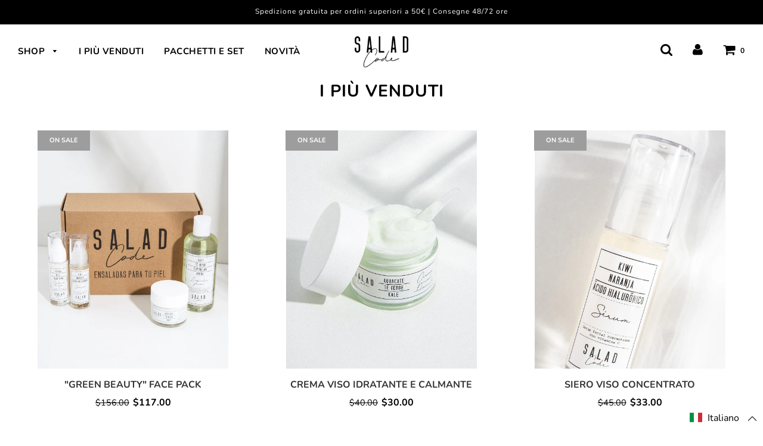

--- FILE ---
content_type: text/html; charset=utf-8
request_url: https://int.saladcode.com/it/collections/bestsellers-natural-cosmetics
body_size: 47344
content:
<!doctype html>
<!--[if IE 8]><html class="no-js lt-ie9" lang="en"> <![endif]-->
<!--[if IE 9 ]><html class="ie9 no-js"> <![endif]-->
<!--[if (gt IE 9)|!(IE)]><!--> <html class="no-js"> <!--<![endif]-->
<head>
  
  <!-- Google Tag Manager -->
<script>(function(w,d,s,l,i){w[l]=w[l]||[];w[l].push({'gtm.start':
new Date().getTime(),event:'gtm.js'});var f=d.getElementsByTagName(s)[0],
j=d.createElement(s),dl=l!='dataLayer'?'&l='+l:'';j.async=true;j.src=
'https://www.googletagmanager.com/gtm.js?id='+i+dl;f.parentNode.insertBefore(j,f);
})(window,document,'script','dataLayer','GTM-PHZH5C7');</script>
<!-- End Google Tag Manager -->
  
  <!-- Global site tag (gtag.js) - Google Analytics -->
<script async src="https://www.googletagmanager.com/gtag/js?id=UA-108461165-2"></script>
<script>
  window.dataLayer = window.dataLayer || [];
  function gtag(){dataLayer.push(arguments);}
  gtag('js', new Date());

  gtag('config', 'UA-108461165-2');
  function trackEcommerce() {
    function gaAddTrans(orderID, store, total, tax, shipping, city, state, country, currency, channelInfo) {
        var transaction = {
            id: orderID,
            affiliation: store,
            revenue: total,
            tax: tax,
            shipping: shipping,
            city: city,
            state: state,
            country: country
        };

        if (currency) {
            transaction.currency = currency;
        }

        ga('ecommerce:addTransaction', transaction);
    }
    
    function gaAddItems(orderID, sku, product, variation, price, qty) {
        ga('ecommerce:addItem', {
            id: orderID,
            sku: sku,
            name: product,
            category: variation,
            price: price,
            quantity: qty
        });
    }

    function gaTrackTrans() {
        ga('ecommerce:send');
    }

    function gtagAddTrans(orderID, store, total, tax, shipping, city, state, country, currency, channelInfo) {
        this.transaction = {
            transaction_id: orderID,
            affiliation: store,
            value: total,
            tax: tax,
            shipping: shipping,
            items: []
        };

        if (currency) {
            this.transaction.currency = currency;
        }
    }

    function gtagAddItem(orderID, sku, product, variation, price, qty) {
        this.transaction.items.push({
            id: sku,
            name: product,
            category: variation,
            price: price,
            quantity: qty
        });
    }

    function gtagTrackTrans() {
        gtag('event', 'purchase', this.transaction);        
        this.transaction = null;
    }

    if (typeof gtag === 'function') {
        this._addTrans = gtagAddTrans;
        this._addItem = gtagAddItem;
        this._trackTrans = gtagTrackTrans;
    } else if (typeof ga === 'function') {
        this._addTrans = gaAddTrans;
        this._addItem = gaAddItems;
        this._trackTrans = gaTrackTrans;
    }
}

var pageTracker = new trackEcommerce();
</script>


  <script>
  var wpShopifyTracking = {}

  

  
</script>

  <!--Cozy Country Redirect Speedup Script-->
  <script src="https://cozycountryredirect.addons.business/js/eggbox/4375/dtag/script.js?shop=saladcode-int.myshopify.com" type="text/javascript"></script>
  <!--Cozy Country Redirect Speedup Script-->
  

    
  
  <script src="https://ajax.googleapis.com/ajax/libs/jquery/2.2.1/jquery.min.js"></script>
    <script>
      	$m = $.noConflict(true);
	 window.pattern = /^(do|sv|ee|fi|fr|gd|gp|gg|hu|is|im|il|kz|ke|kg|la|mo|mk|mh|mq|ms|ma|nl|ne|ng|no|pw|py|pl|pt|kn|st|sc|sg|sk|za|sr|sj|th|to|tm|tc|uz|vu|vn|zm|af|al|as|ao|ai|an|ag|ar|as|bb|by|aq|bm|bq|bv|au|vg|bs|cv|bh|cf|bd|cn|be|co|ba|ci|bw|dk|bn|dm|bi|cd|cm|ec|ca|eg|td|gq|cx|er|cc|et|cr|eu|ga|gh|cy|gi|dj|gu|eu|gt|fk|gn|fo|gw|gf|hm|pf|hn|gm|iq|ge|ie|de|jm|gr|jp|in|ki|id|lr|je|mw|lv|my|ly|mu|li|yt|mv|mx|mc|mn|mz|nr|np|ni|nu|nf|pk|na|ph|oc|pn|om|qa|pg|re|pr|sh|ro|ru|rw|sm|bl|rs|pm|sx|vc|gs|sa|sd|sl|se|si|tj|tz|sb|tt|sa|tn|es|gb|lk|va|ch|zw|sy|tw|tl|tg|tr|um|vi|ug|us|uy|ve|af|ax|dz|ad|am|aw|at|az|bz|bj|bt|bo|br|io|bg|bf|kh|ky|cl|km|cg|ck|hr|cu|cw|cz|fj|tf|gl|gy|ht|hk|ir|it|jo|kw|lb|ls|lt|lu|mg|ml|mt|mr|fm|md|me|mm|na|nc|nz|kp|mp|ps|pa|pe|lc|mf|ws|sn|so|kr|ss|sz|tk|tv|ua|ae|wf|eh|ye|intl)$/;
      </script>
 
  
  
   
  <script type="text/javascript">(function e(){var e=document.createElement("script");e.type="text/javascript",e.async=true,e.src="//staticw2.yotpo.com/hHmxg95FYJRwNIwULvlbLZhQKvPZcP7ol4Mkqbbb/widget.js";var t=document.getElementsByTagName("script")[0];t.parentNode.insertBefore(e,t)})();</script>

  <!-- Basic page needs ================================================== -->
  <meta charset="utf-8">
  <meta http-equiv="X-UA-Compatible" content="IE=edge">

  
  	  <link rel="shortcut icon" href="//int.saladcode.com/cdn/shop/files/favicon-saladcode_180x180_crop_center.png?v=1613697087" type="image/png">
      <link rel="apple-touch-icon" sizes="180x180" href="//int.saladcode.com/cdn/shop/files/favicon-saladcode_180x180_crop_center.png?v=1613697087">
      <link rel="apple-touch-icon-precomposed" sizes="180x180" href="//int.saladcode.com/cdn/shop/files/favicon-saladcode_180x180_crop_center.png?v=1613697087">
      <link rel="icon" type="image/png" sizes="32x32" href="//int.saladcode.com/cdn/shop/files/favicon-saladcode_32x32_crop_center.png?v=1613697087">
      <link rel="icon" type="image/png" sizes="194x194" href="//int.saladcode.com/cdn/shop/files/favicon-saladcode_194x194_crop_center.png?v=1613697087">
      <link rel="icon" type="image/png" sizes="192x192" href="//int.saladcode.com/cdn/shop/files/favicon-saladcode_192x192_crop_center.png?v=1613697087">
      <link rel="icon" type="image/png" sizes="16x16" href="//int.saladcode.com/cdn/shop/files/favicon-saladcode_16x16_crop_center.png?v=1613697087">
  

  <script src="https://ajax.googleapis.com/ajax/libs/jquery/3.4.1/jquery.min.js"></script>
  <script src="https://cdnjs.cloudflare.com/ajax/libs/jqueryui/1.12.1/jquery-ui.min.js"></script>
  
  <!-- Title and description ================================================== -->
  <title>
  I migliori venditori di cosmetici naturali e vegani da Salad Code &ndash; Salad Code Int.
  </title>

  
  <meta name="description" content="Scopri Salad Code, cosmetici etici e naturali per la cura della pelle. Prodotti vegani, 100% privi di sostanze tossiche, antiossidanti e altamente efficaci. Acquistare ora...">
  

  <!-- Helpers ================================================== -->
  <!-- /snippets/social-meta-tags.liquid -->


  
    <meta name="twitter:description" content="" />



<meta property="og:url" content="https://int.saladcode.com/it/collections/bestsellers-natural-cosmetics">
<meta property="og:site_name" content="Salad Code Int.">






  <meta name="twitter:card" content="summary">


  
  <meta name="twitter:image:width" content="600">
  <meta name="twitter:image:height" content="600">
  <meta name="twitter:description" content="" />



  <link rel="canonical" href="https://int.saladcode.com/it/collections/bestsellers-natural-cosmetics"/>
  
	<meta name="viewport" content="width=device-width, initial-scale=1, shrink-to-fit=no">
  
  <meta name="theme-color" content="#333333">

  <!-- CSS ================================================== -->
  <link href="//int.saladcode.com/cdn/shop/t/16/assets/plugins.css?v=43043571238637684581759342819" rel="stylesheet" type="text/css" media="all" />
  <link href="//int.saladcode.com/cdn/shop/t/16/assets/timber.scss.css?v=36119246565221312751759342821" rel="stylesheet" type="text/css" media="all" />

  



  <!-- Header hook for plugins ================================================== -->
  <script>window.performance && window.performance.mark && window.performance.mark('shopify.content_for_header.start');</script><meta id="shopify-digital-wallet" name="shopify-digital-wallet" content="/31784337545/digital_wallets/dialog">
<meta name="shopify-checkout-api-token" content="1102d8a0095d4b8e65df3ac239dff385">
<meta id="in-context-paypal-metadata" data-shop-id="31784337545" data-venmo-supported="false" data-environment="production" data-locale="it_IT" data-paypal-v4="true" data-currency="EUR">
<link rel="alternate" type="application/atom+xml" title="Feed" href="/it/collections/bestsellers-natural-cosmetics.atom" />
<link rel="alternate" hreflang="x-default" href="https://int.saladcode.com/collections/bestsellers-natural-cosmetics">
<link rel="alternate" hreflang="en-ES" href="https://int.saladcode.com/collections/bestsellers-natural-cosmetics">
<link rel="alternate" hreflang="fr-ES" href="https://int.saladcode.com/fr/collections/bestsellers-natural-cosmetics">
<link rel="alternate" hreflang="it-ES" href="https://int.saladcode.com/it/collections/bestsellers-natural-cosmetics">
<link rel="alternate" type="application/json+oembed" href="https://int.saladcode.com/it/collections/bestsellers-natural-cosmetics.oembed">
<script async="async" src="/checkouts/internal/preloads.js?locale=it-ES"></script>
<link rel="preconnect" href="https://shop.app" crossorigin="anonymous">
<script async="async" src="https://shop.app/checkouts/internal/preloads.js?locale=it-ES&shop_id=31784337545" crossorigin="anonymous"></script>
<script id="apple-pay-shop-capabilities" type="application/json">{"shopId":31784337545,"countryCode":"ES","currencyCode":"EUR","merchantCapabilities":["supports3DS"],"merchantId":"gid:\/\/shopify\/Shop\/31784337545","merchantName":"Salad Code Int.","requiredBillingContactFields":["postalAddress","email","phone"],"requiredShippingContactFields":["postalAddress","email","phone"],"shippingType":"shipping","supportedNetworks":["visa","maestro","masterCard","amex"],"total":{"type":"pending","label":"Salad Code Int.","amount":"1.00"},"shopifyPaymentsEnabled":true,"supportsSubscriptions":true}</script>
<script id="shopify-features" type="application/json">{"accessToken":"1102d8a0095d4b8e65df3ac239dff385","betas":["rich-media-storefront-analytics"],"domain":"int.saladcode.com","predictiveSearch":true,"shopId":31784337545,"locale":"it"}</script>
<script>var Shopify = Shopify || {};
Shopify.shop = "saladcode-int.myshopify.com";
Shopify.locale = "it";
Shopify.currency = {"active":"EUR","rate":"1.0"};
Shopify.country = "ES";
Shopify.theme = {"name":"Copia de New 2022","id":154932805972,"schema_name":"Flow","schema_version":"15.2","theme_store_id":null,"role":"main"};
Shopify.theme.handle = "null";
Shopify.theme.style = {"id":null,"handle":null};
Shopify.cdnHost = "int.saladcode.com/cdn";
Shopify.routes = Shopify.routes || {};
Shopify.routes.root = "/it/";</script>
<script type="module">!function(o){(o.Shopify=o.Shopify||{}).modules=!0}(window);</script>
<script>!function(o){function n(){var o=[];function n(){o.push(Array.prototype.slice.apply(arguments))}return n.q=o,n}var t=o.Shopify=o.Shopify||{};t.loadFeatures=n(),t.autoloadFeatures=n()}(window);</script>
<script>
  window.ShopifyPay = window.ShopifyPay || {};
  window.ShopifyPay.apiHost = "shop.app\/pay";
  window.ShopifyPay.redirectState = null;
</script>
<script id="shop-js-analytics" type="application/json">{"pageType":"collection"}</script>
<script defer="defer" async type="module" src="//int.saladcode.com/cdn/shopifycloud/shop-js/modules/v2/client.init-shop-cart-sync_CMJqCr78.it.esm.js"></script>
<script defer="defer" async type="module" src="//int.saladcode.com/cdn/shopifycloud/shop-js/modules/v2/chunk.common_Dcn2QxEd.esm.js"></script>
<script defer="defer" async type="module" src="//int.saladcode.com/cdn/shopifycloud/shop-js/modules/v2/chunk.modal_C0MPLyYd.esm.js"></script>
<script type="module">
  await import("//int.saladcode.com/cdn/shopifycloud/shop-js/modules/v2/client.init-shop-cart-sync_CMJqCr78.it.esm.js");
await import("//int.saladcode.com/cdn/shopifycloud/shop-js/modules/v2/chunk.common_Dcn2QxEd.esm.js");
await import("//int.saladcode.com/cdn/shopifycloud/shop-js/modules/v2/chunk.modal_C0MPLyYd.esm.js");

  window.Shopify.SignInWithShop?.initShopCartSync?.({"fedCMEnabled":true,"windoidEnabled":true});

</script>
<script>
  window.Shopify = window.Shopify || {};
  if (!window.Shopify.featureAssets) window.Shopify.featureAssets = {};
  window.Shopify.featureAssets['shop-js'] = {"shop-cart-sync":["modules/v2/client.shop-cart-sync_DSJNZbmo.it.esm.js","modules/v2/chunk.common_Dcn2QxEd.esm.js","modules/v2/chunk.modal_C0MPLyYd.esm.js"],"init-fed-cm":["modules/v2/client.init-fed-cm_B8rXoVJ9.it.esm.js","modules/v2/chunk.common_Dcn2QxEd.esm.js","modules/v2/chunk.modal_C0MPLyYd.esm.js"],"shop-toast-manager":["modules/v2/client.shop-toast-manager_C5ER3ZCd.it.esm.js","modules/v2/chunk.common_Dcn2QxEd.esm.js","modules/v2/chunk.modal_C0MPLyYd.esm.js"],"init-shop-cart-sync":["modules/v2/client.init-shop-cart-sync_CMJqCr78.it.esm.js","modules/v2/chunk.common_Dcn2QxEd.esm.js","modules/v2/chunk.modal_C0MPLyYd.esm.js"],"shop-button":["modules/v2/client.shop-button_lw8c-T_z.it.esm.js","modules/v2/chunk.common_Dcn2QxEd.esm.js","modules/v2/chunk.modal_C0MPLyYd.esm.js"],"init-windoid":["modules/v2/client.init-windoid_ZVn3nWO8.it.esm.js","modules/v2/chunk.common_Dcn2QxEd.esm.js","modules/v2/chunk.modal_C0MPLyYd.esm.js"],"shop-cash-offers":["modules/v2/client.shop-cash-offers_NVXbUQPY.it.esm.js","modules/v2/chunk.common_Dcn2QxEd.esm.js","modules/v2/chunk.modal_C0MPLyYd.esm.js"],"pay-button":["modules/v2/client.pay-button_TutHIYKX.it.esm.js","modules/v2/chunk.common_Dcn2QxEd.esm.js","modules/v2/chunk.modal_C0MPLyYd.esm.js"],"init-customer-accounts":["modules/v2/client.init-customer-accounts_CvovG_84.it.esm.js","modules/v2/client.shop-login-button_BFnx-o-o.it.esm.js","modules/v2/chunk.common_Dcn2QxEd.esm.js","modules/v2/chunk.modal_C0MPLyYd.esm.js"],"avatar":["modules/v2/client.avatar_BTnouDA3.it.esm.js"],"checkout-modal":["modules/v2/client.checkout-modal_BRq4Q6Hj.it.esm.js","modules/v2/chunk.common_Dcn2QxEd.esm.js","modules/v2/chunk.modal_C0MPLyYd.esm.js"],"init-shop-for-new-customer-accounts":["modules/v2/client.init-shop-for-new-customer-accounts_BkE1yo3U.it.esm.js","modules/v2/client.shop-login-button_BFnx-o-o.it.esm.js","modules/v2/chunk.common_Dcn2QxEd.esm.js","modules/v2/chunk.modal_C0MPLyYd.esm.js"],"init-customer-accounts-sign-up":["modules/v2/client.init-customer-accounts-sign-up_BcM4uZcr.it.esm.js","modules/v2/client.shop-login-button_BFnx-o-o.it.esm.js","modules/v2/chunk.common_Dcn2QxEd.esm.js","modules/v2/chunk.modal_C0MPLyYd.esm.js"],"init-shop-email-lookup-coordinator":["modules/v2/client.init-shop-email-lookup-coordinator_B3CRfAFT.it.esm.js","modules/v2/chunk.common_Dcn2QxEd.esm.js","modules/v2/chunk.modal_C0MPLyYd.esm.js"],"shop-follow-button":["modules/v2/client.shop-follow-button_CRnhbJfV.it.esm.js","modules/v2/chunk.common_Dcn2QxEd.esm.js","modules/v2/chunk.modal_C0MPLyYd.esm.js"],"shop-login-button":["modules/v2/client.shop-login-button_BFnx-o-o.it.esm.js","modules/v2/chunk.common_Dcn2QxEd.esm.js","modules/v2/chunk.modal_C0MPLyYd.esm.js"],"shop-login":["modules/v2/client.shop-login_Bouywukp.it.esm.js","modules/v2/chunk.common_Dcn2QxEd.esm.js","modules/v2/chunk.modal_C0MPLyYd.esm.js"],"lead-capture":["modules/v2/client.lead-capture_DujCTHEu.it.esm.js","modules/v2/chunk.common_Dcn2QxEd.esm.js","modules/v2/chunk.modal_C0MPLyYd.esm.js"],"payment-terms":["modules/v2/client.payment-terms_DDGgldMS.it.esm.js","modules/v2/chunk.common_Dcn2QxEd.esm.js","modules/v2/chunk.modal_C0MPLyYd.esm.js"]};
</script>
<script>(function() {
  var isLoaded = false;
  function asyncLoad() {
    if (isLoaded) return;
    isLoaded = true;
    var urls = ["https:\/\/scripttags.jst.ai\/shopify_justuno_31784337545_418ffac0-5352-11ea-b542-0762db65dcac.js?shop=saladcode-int.myshopify.com","https:\/\/cookiebar.hulkapps.com\/hulk_cookie_bar.js?shop=saladcode-int.myshopify.com","https:\/\/cdn.recovermycart.com\/scripts\/keepcart\/CartJS.min.js?shop=saladcode-int.myshopify.com\u0026shop=saladcode-int.myshopify.com","https:\/\/embed.tawk.to\/widget-script\/5ec4326a8ee2956d73a2b52a\/default.js?shop=saladcode-int.myshopify.com"];
    for (var i = 0; i < urls.length; i++) {
      var s = document.createElement('script');
      s.type = 'text/javascript';
      s.async = true;
      s.src = urls[i];
      var x = document.getElementsByTagName('script')[0];
      x.parentNode.insertBefore(s, x);
    }
  };
  if(window.attachEvent) {
    window.attachEvent('onload', asyncLoad);
  } else {
    window.addEventListener('load', asyncLoad, false);
  }
})();</script>
<script id="__st">var __st={"a":31784337545,"offset":3600,"reqid":"45a4e085-fffd-4aaf-8b89-3ab97a24b5c7-1769639083","pageurl":"int.saladcode.com\/it\/collections\/bestsellers-natural-cosmetics","u":"15582675f7cc","p":"collection","rtyp":"collection","rid":168044855433};</script>
<script>window.ShopifyPaypalV4VisibilityTracking = true;</script>
<script id="form-persister">!function(){'use strict';const t='contact',e='new_comment',n=[[t,t],['blogs',e],['comments',e],[t,'customer']],o='password',r='form_key',c=['recaptcha-v3-token','g-recaptcha-response','h-captcha-response',o],s=()=>{try{return window.sessionStorage}catch{return}},i='__shopify_v',u=t=>t.elements[r],a=function(){const t=[...n].map((([t,e])=>`form[action*='/${t}']:not([data-nocaptcha='true']) input[name='form_type'][value='${e}']`)).join(',');var e;return e=t,()=>e?[...document.querySelectorAll(e)].map((t=>t.form)):[]}();function m(t){const e=u(t);a().includes(t)&&(!e||!e.value)&&function(t){try{if(!s())return;!function(t){const e=s();if(!e)return;const n=u(t);if(!n)return;const o=n.value;o&&e.removeItem(o)}(t);const e=Array.from(Array(32),(()=>Math.random().toString(36)[2])).join('');!function(t,e){u(t)||t.append(Object.assign(document.createElement('input'),{type:'hidden',name:r})),t.elements[r].value=e}(t,e),function(t,e){const n=s();if(!n)return;const r=[...t.querySelectorAll(`input[type='${o}']`)].map((({name:t})=>t)),u=[...c,...r],a={};for(const[o,c]of new FormData(t).entries())u.includes(o)||(a[o]=c);n.setItem(e,JSON.stringify({[i]:1,action:t.action,data:a}))}(t,e)}catch(e){console.error('failed to persist form',e)}}(t)}const f=t=>{if('true'===t.dataset.persistBound)return;const e=function(t,e){const n=function(t){return'function'==typeof t.submit?t.submit:HTMLFormElement.prototype.submit}(t).bind(t);return function(){let t;return()=>{t||(t=!0,(()=>{try{e(),n()}catch(t){(t=>{console.error('form submit failed',t)})(t)}})(),setTimeout((()=>t=!1),250))}}()}(t,(()=>{m(t)}));!function(t,e){if('function'==typeof t.submit&&'function'==typeof e)try{t.submit=e}catch{}}(t,e),t.addEventListener('submit',(t=>{t.preventDefault(),e()})),t.dataset.persistBound='true'};!function(){function t(t){const e=(t=>{const e=t.target;return e instanceof HTMLFormElement?e:e&&e.form})(t);e&&m(e)}document.addEventListener('submit',t),document.addEventListener('DOMContentLoaded',(()=>{const e=a();for(const t of e)f(t);var n;n=document.body,new window.MutationObserver((t=>{for(const e of t)if('childList'===e.type&&e.addedNodes.length)for(const t of e.addedNodes)1===t.nodeType&&'FORM'===t.tagName&&a().includes(t)&&f(t)})).observe(n,{childList:!0,subtree:!0,attributes:!1}),document.removeEventListener('submit',t)}))}()}();</script>
<script integrity="sha256-4kQ18oKyAcykRKYeNunJcIwy7WH5gtpwJnB7kiuLZ1E=" data-source-attribution="shopify.loadfeatures" defer="defer" src="//int.saladcode.com/cdn/shopifycloud/storefront/assets/storefront/load_feature-a0a9edcb.js" crossorigin="anonymous"></script>
<script crossorigin="anonymous" defer="defer" src="//int.saladcode.com/cdn/shopifycloud/storefront/assets/shopify_pay/storefront-65b4c6d7.js?v=20250812"></script>
<script data-source-attribution="shopify.dynamic_checkout.dynamic.init">var Shopify=Shopify||{};Shopify.PaymentButton=Shopify.PaymentButton||{isStorefrontPortableWallets:!0,init:function(){window.Shopify.PaymentButton.init=function(){};var t=document.createElement("script");t.src="https://int.saladcode.com/cdn/shopifycloud/portable-wallets/latest/portable-wallets.it.js",t.type="module",document.head.appendChild(t)}};
</script>
<script data-source-attribution="shopify.dynamic_checkout.buyer_consent">
  function portableWalletsHideBuyerConsent(e){var t=document.getElementById("shopify-buyer-consent"),n=document.getElementById("shopify-subscription-policy-button");t&&n&&(t.classList.add("hidden"),t.setAttribute("aria-hidden","true"),n.removeEventListener("click",e))}function portableWalletsShowBuyerConsent(e){var t=document.getElementById("shopify-buyer-consent"),n=document.getElementById("shopify-subscription-policy-button");t&&n&&(t.classList.remove("hidden"),t.removeAttribute("aria-hidden"),n.addEventListener("click",e))}window.Shopify?.PaymentButton&&(window.Shopify.PaymentButton.hideBuyerConsent=portableWalletsHideBuyerConsent,window.Shopify.PaymentButton.showBuyerConsent=portableWalletsShowBuyerConsent);
</script>
<script data-source-attribution="shopify.dynamic_checkout.cart.bootstrap">document.addEventListener("DOMContentLoaded",(function(){function t(){return document.querySelector("shopify-accelerated-checkout-cart, shopify-accelerated-checkout")}if(t())Shopify.PaymentButton.init();else{new MutationObserver((function(e,n){t()&&(Shopify.PaymentButton.init(),n.disconnect())})).observe(document.body,{childList:!0,subtree:!0})}}));
</script>
<link id="shopify-accelerated-checkout-styles" rel="stylesheet" media="screen" href="https://int.saladcode.com/cdn/shopifycloud/portable-wallets/latest/accelerated-checkout-backwards-compat.css" crossorigin="anonymous">
<style id="shopify-accelerated-checkout-cart">
        #shopify-buyer-consent {
  margin-top: 1em;
  display: inline-block;
  width: 100%;
}

#shopify-buyer-consent.hidden {
  display: none;
}

#shopify-subscription-policy-button {
  background: none;
  border: none;
  padding: 0;
  text-decoration: underline;
  font-size: inherit;
  cursor: pointer;
}

#shopify-subscription-policy-button::before {
  box-shadow: none;
}

      </style>

<script>window.performance && window.performance.mark && window.performance.mark('shopify.content_for_header.end');</script>
  <!-- /snippets/oldIE-js.liquid -->


<!--[if lt IE 9]>
<script src="//cdnjs.cloudflare.com/ajax/libs/html5shiv/3.7.2/html5shiv.min.js" type="text/javascript"></script>
<script src="//int.saladcode.com/cdn/shop/t/16/assets/respond.min.js?v=52248677837542619231698261980" type="text/javascript"></script>
<link href="//int.saladcode.com/cdn/shop/t/16/assets/respond-proxy.html" id="respond-proxy" rel="respond-proxy" />
<link href="//int.saladcode.com/search?q=fca1b505851c20345dc5eb7a8afe72c2" id="respond-redirect" rel="respond-redirect" />
<script src="//int.saladcode.com/search?q=fca1b505851c20345dc5eb7a8afe72c2" type="text/javascript"></script>
<![endif]-->



  <script src="//int.saladcode.com/cdn/shop/t/16/assets/jquery-3.3.1.min.js?v=23846495244194134081698261980" type="text/javascript"></script>
  <script src="//int.saladcode.com/cdn/shop/t/16/assets/modernizr.min.js?v=137617515274177302221698261980" type="text/javascript"></script>

  
  


  	  	
		<script>
		  $m("<style type='text/css'>.search-sale,.sale-badge.badge,span.money{ display: none; }</style>").appendTo("head");
          
          
          
		</script>
	

<script>
window.mlvedaShopCurrency = "EUR";
window.shopCurrency = "EUR";
window.supported_currencies = "EUR USD GBP CAD AUD";
</script>
  
<script>
window.ml_select_flag = false;
  window.ml_money_format = "<span class=money>{{ amount }} € </span>"
</script>

<script>
window.mlvedaShopCurrency = "EUR";
window.shopCurrency = "EUR";
window.supported_currencies = "EUR USD GBP CAD AUD";
window.shopify_supported_currencies = "";

   shopify_supported_currencies = shopify_supported_currencies + "AED ";

   shopify_supported_currencies = shopify_supported_currencies + "AFN ";

   shopify_supported_currencies = shopify_supported_currencies + "ALL ";

   shopify_supported_currencies = shopify_supported_currencies + "AMD ";

   shopify_supported_currencies = shopify_supported_currencies + "ANG ";

   shopify_supported_currencies = shopify_supported_currencies + "AUD ";

   shopify_supported_currencies = shopify_supported_currencies + "AWG ";

   shopify_supported_currencies = shopify_supported_currencies + "AZN ";

   shopify_supported_currencies = shopify_supported_currencies + "BAM ";

   shopify_supported_currencies = shopify_supported_currencies + "BBD ";

   shopify_supported_currencies = shopify_supported_currencies + "BDT ";

   shopify_supported_currencies = shopify_supported_currencies + "BIF ";

   shopify_supported_currencies = shopify_supported_currencies + "BND ";

   shopify_supported_currencies = shopify_supported_currencies + "BOB ";

   shopify_supported_currencies = shopify_supported_currencies + "BSD ";

   shopify_supported_currencies = shopify_supported_currencies + "BWP ";

   shopify_supported_currencies = shopify_supported_currencies + "BZD ";

   shopify_supported_currencies = shopify_supported_currencies + "CAD ";

   shopify_supported_currencies = shopify_supported_currencies + "CDF ";

   shopify_supported_currencies = shopify_supported_currencies + "CHF ";

   shopify_supported_currencies = shopify_supported_currencies + "CNY ";

   shopify_supported_currencies = shopify_supported_currencies + "CRC ";

   shopify_supported_currencies = shopify_supported_currencies + "CVE ";

   shopify_supported_currencies = shopify_supported_currencies + "CZK ";

   shopify_supported_currencies = shopify_supported_currencies + "DJF ";

   shopify_supported_currencies = shopify_supported_currencies + "DKK ";

   shopify_supported_currencies = shopify_supported_currencies + "DOP ";

   shopify_supported_currencies = shopify_supported_currencies + "DZD ";

   shopify_supported_currencies = shopify_supported_currencies + "EGP ";

   shopify_supported_currencies = shopify_supported_currencies + "ETB ";

   shopify_supported_currencies = shopify_supported_currencies + "EUR ";

   shopify_supported_currencies = shopify_supported_currencies + "FJD ";

   shopify_supported_currencies = shopify_supported_currencies + "FKP ";

   shopify_supported_currencies = shopify_supported_currencies + "GBP ";

   shopify_supported_currencies = shopify_supported_currencies + "GMD ";

   shopify_supported_currencies = shopify_supported_currencies + "GNF ";

   shopify_supported_currencies = shopify_supported_currencies + "GTQ ";

   shopify_supported_currencies = shopify_supported_currencies + "GYD ";

   shopify_supported_currencies = shopify_supported_currencies + "HKD ";

   shopify_supported_currencies = shopify_supported_currencies + "HNL ";

   shopify_supported_currencies = shopify_supported_currencies + "HUF ";

   shopify_supported_currencies = shopify_supported_currencies + "IDR ";

   shopify_supported_currencies = shopify_supported_currencies + "ILS ";

   shopify_supported_currencies = shopify_supported_currencies + "INR ";

   shopify_supported_currencies = shopify_supported_currencies + "ISK ";

   shopify_supported_currencies = shopify_supported_currencies + "JMD ";

   shopify_supported_currencies = shopify_supported_currencies + "JPY ";

   shopify_supported_currencies = shopify_supported_currencies + "KES ";

   shopify_supported_currencies = shopify_supported_currencies + "KGS ";

   shopify_supported_currencies = shopify_supported_currencies + "KHR ";

   shopify_supported_currencies = shopify_supported_currencies + "KMF ";

   shopify_supported_currencies = shopify_supported_currencies + "KRW ";

   shopify_supported_currencies = shopify_supported_currencies + "KYD ";

   shopify_supported_currencies = shopify_supported_currencies + "KZT ";

   shopify_supported_currencies = shopify_supported_currencies + "LAK ";

   shopify_supported_currencies = shopify_supported_currencies + "LBP ";

   shopify_supported_currencies = shopify_supported_currencies + "LKR ";

   shopify_supported_currencies = shopify_supported_currencies + "MAD ";

   shopify_supported_currencies = shopify_supported_currencies + "MDL ";

   shopify_supported_currencies = shopify_supported_currencies + "MKD ";

   shopify_supported_currencies = shopify_supported_currencies + "MMK ";

   shopify_supported_currencies = shopify_supported_currencies + "MNT ";

   shopify_supported_currencies = shopify_supported_currencies + "MOP ";

   shopify_supported_currencies = shopify_supported_currencies + "MUR ";

   shopify_supported_currencies = shopify_supported_currencies + "MVR ";

   shopify_supported_currencies = shopify_supported_currencies + "MWK ";

   shopify_supported_currencies = shopify_supported_currencies + "MYR ";

   shopify_supported_currencies = shopify_supported_currencies + "NGN ";

   shopify_supported_currencies = shopify_supported_currencies + "NIO ";

   shopify_supported_currencies = shopify_supported_currencies + "NPR ";

   shopify_supported_currencies = shopify_supported_currencies + "NZD ";

   shopify_supported_currencies = shopify_supported_currencies + "PEN ";

   shopify_supported_currencies = shopify_supported_currencies + "PGK ";

   shopify_supported_currencies = shopify_supported_currencies + "PHP ";

   shopify_supported_currencies = shopify_supported_currencies + "PKR ";

   shopify_supported_currencies = shopify_supported_currencies + "PLN ";

   shopify_supported_currencies = shopify_supported_currencies + "PYG ";

   shopify_supported_currencies = shopify_supported_currencies + "QAR ";

   shopify_supported_currencies = shopify_supported_currencies + "RON ";

   shopify_supported_currencies = shopify_supported_currencies + "RSD ";

   shopify_supported_currencies = shopify_supported_currencies + "RWF ";

   shopify_supported_currencies = shopify_supported_currencies + "SAR ";

   shopify_supported_currencies = shopify_supported_currencies + "SBD ";

   shopify_supported_currencies = shopify_supported_currencies + "SEK ";

   shopify_supported_currencies = shopify_supported_currencies + "SGD ";

   shopify_supported_currencies = shopify_supported_currencies + "SHP ";

   shopify_supported_currencies = shopify_supported_currencies + "SLL ";

   shopify_supported_currencies = shopify_supported_currencies + "STD ";

   shopify_supported_currencies = shopify_supported_currencies + "THB ";

   shopify_supported_currencies = shopify_supported_currencies + "TJS ";

   shopify_supported_currencies = shopify_supported_currencies + "TOP ";

   shopify_supported_currencies = shopify_supported_currencies + "TTD ";

   shopify_supported_currencies = shopify_supported_currencies + "TWD ";

   shopify_supported_currencies = shopify_supported_currencies + "TZS ";

   shopify_supported_currencies = shopify_supported_currencies + "UAH ";

   shopify_supported_currencies = shopify_supported_currencies + "UGX ";

   shopify_supported_currencies = shopify_supported_currencies + "USD ";

   shopify_supported_currencies = shopify_supported_currencies + "UYU ";

   shopify_supported_currencies = shopify_supported_currencies + "UZS ";

   shopify_supported_currencies = shopify_supported_currencies + "VND ";

   shopify_supported_currencies = shopify_supported_currencies + "VUV ";

   shopify_supported_currencies = shopify_supported_currencies + "WST ";

   shopify_supported_currencies = shopify_supported_currencies + "XAF ";

   shopify_supported_currencies = shopify_supported_currencies + "XCD ";

   shopify_supported_currencies = shopify_supported_currencies + "XOF ";

   shopify_supported_currencies = shopify_supported_currencies + "XPF ";

   shopify_supported_currencies = shopify_supported_currencies + "YER ";

</script>







<meta property="og:image" content="https://cdn.shopify.com/s/files/1/0317/8433/7545/files/logo-saladcode.png?height=628&pad_color=fff&v=1613696896&width=1200" />
<meta property="og:image:secure_url" content="https://cdn.shopify.com/s/files/1/0317/8433/7545/files/logo-saladcode.png?height=628&pad_color=fff&v=1613696896&width=1200" />
<meta property="og:image:width" content="1200" />
<meta property="og:image:height" content="628" />
<link href="https://monorail-edge.shopifysvc.com" rel="dns-prefetch">
<script>(function(){if ("sendBeacon" in navigator && "performance" in window) {try {var session_token_from_headers = performance.getEntriesByType('navigation')[0].serverTiming.find(x => x.name == '_s').description;} catch {var session_token_from_headers = undefined;}var session_cookie_matches = document.cookie.match(/_shopify_s=([^;]*)/);var session_token_from_cookie = session_cookie_matches && session_cookie_matches.length === 2 ? session_cookie_matches[1] : "";var session_token = session_token_from_headers || session_token_from_cookie || "";function handle_abandonment_event(e) {var entries = performance.getEntries().filter(function(entry) {return /monorail-edge.shopifysvc.com/.test(entry.name);});if (!window.abandonment_tracked && entries.length === 0) {window.abandonment_tracked = true;var currentMs = Date.now();var navigation_start = performance.timing.navigationStart;var payload = {shop_id: 31784337545,url: window.location.href,navigation_start,duration: currentMs - navigation_start,session_token,page_type: "collection"};window.navigator.sendBeacon("https://monorail-edge.shopifysvc.com/v1/produce", JSON.stringify({schema_id: "online_store_buyer_site_abandonment/1.1",payload: payload,metadata: {event_created_at_ms: currentMs,event_sent_at_ms: currentMs}}));}}window.addEventListener('pagehide', handle_abandonment_event);}}());</script>
<script id="web-pixels-manager-setup">(function e(e,d,r,n,o){if(void 0===o&&(o={}),!Boolean(null===(a=null===(i=window.Shopify)||void 0===i?void 0:i.analytics)||void 0===a?void 0:a.replayQueue)){var i,a;window.Shopify=window.Shopify||{};var t=window.Shopify;t.analytics=t.analytics||{};var s=t.analytics;s.replayQueue=[],s.publish=function(e,d,r){return s.replayQueue.push([e,d,r]),!0};try{self.performance.mark("wpm:start")}catch(e){}var l=function(){var e={modern:/Edge?\/(1{2}[4-9]|1[2-9]\d|[2-9]\d{2}|\d{4,})\.\d+(\.\d+|)|Firefox\/(1{2}[4-9]|1[2-9]\d|[2-9]\d{2}|\d{4,})\.\d+(\.\d+|)|Chrom(ium|e)\/(9{2}|\d{3,})\.\d+(\.\d+|)|(Maci|X1{2}).+ Version\/(15\.\d+|(1[6-9]|[2-9]\d|\d{3,})\.\d+)([,.]\d+|)( \(\w+\)|)( Mobile\/\w+|) Safari\/|Chrome.+OPR\/(9{2}|\d{3,})\.\d+\.\d+|(CPU[ +]OS|iPhone[ +]OS|CPU[ +]iPhone|CPU IPhone OS|CPU iPad OS)[ +]+(15[._]\d+|(1[6-9]|[2-9]\d|\d{3,})[._]\d+)([._]\d+|)|Android:?[ /-](13[3-9]|1[4-9]\d|[2-9]\d{2}|\d{4,})(\.\d+|)(\.\d+|)|Android.+Firefox\/(13[5-9]|1[4-9]\d|[2-9]\d{2}|\d{4,})\.\d+(\.\d+|)|Android.+Chrom(ium|e)\/(13[3-9]|1[4-9]\d|[2-9]\d{2}|\d{4,})\.\d+(\.\d+|)|SamsungBrowser\/([2-9]\d|\d{3,})\.\d+/,legacy:/Edge?\/(1[6-9]|[2-9]\d|\d{3,})\.\d+(\.\d+|)|Firefox\/(5[4-9]|[6-9]\d|\d{3,})\.\d+(\.\d+|)|Chrom(ium|e)\/(5[1-9]|[6-9]\d|\d{3,})\.\d+(\.\d+|)([\d.]+$|.*Safari\/(?![\d.]+ Edge\/[\d.]+$))|(Maci|X1{2}).+ Version\/(10\.\d+|(1[1-9]|[2-9]\d|\d{3,})\.\d+)([,.]\d+|)( \(\w+\)|)( Mobile\/\w+|) Safari\/|Chrome.+OPR\/(3[89]|[4-9]\d|\d{3,})\.\d+\.\d+|(CPU[ +]OS|iPhone[ +]OS|CPU[ +]iPhone|CPU IPhone OS|CPU iPad OS)[ +]+(10[._]\d+|(1[1-9]|[2-9]\d|\d{3,})[._]\d+)([._]\d+|)|Android:?[ /-](13[3-9]|1[4-9]\d|[2-9]\d{2}|\d{4,})(\.\d+|)(\.\d+|)|Mobile Safari.+OPR\/([89]\d|\d{3,})\.\d+\.\d+|Android.+Firefox\/(13[5-9]|1[4-9]\d|[2-9]\d{2}|\d{4,})\.\d+(\.\d+|)|Android.+Chrom(ium|e)\/(13[3-9]|1[4-9]\d|[2-9]\d{2}|\d{4,})\.\d+(\.\d+|)|Android.+(UC? ?Browser|UCWEB|U3)[ /]?(15\.([5-9]|\d{2,})|(1[6-9]|[2-9]\d|\d{3,})\.\d+)\.\d+|SamsungBrowser\/(5\.\d+|([6-9]|\d{2,})\.\d+)|Android.+MQ{2}Browser\/(14(\.(9|\d{2,})|)|(1[5-9]|[2-9]\d|\d{3,})(\.\d+|))(\.\d+|)|K[Aa][Ii]OS\/(3\.\d+|([4-9]|\d{2,})\.\d+)(\.\d+|)/},d=e.modern,r=e.legacy,n=navigator.userAgent;return n.match(d)?"modern":n.match(r)?"legacy":"unknown"}(),u="modern"===l?"modern":"legacy",c=(null!=n?n:{modern:"",legacy:""})[u],f=function(e){return[e.baseUrl,"/wpm","/b",e.hashVersion,"modern"===e.buildTarget?"m":"l",".js"].join("")}({baseUrl:d,hashVersion:r,buildTarget:u}),m=function(e){var d=e.version,r=e.bundleTarget,n=e.surface,o=e.pageUrl,i=e.monorailEndpoint;return{emit:function(e){var a=e.status,t=e.errorMsg,s=(new Date).getTime(),l=JSON.stringify({metadata:{event_sent_at_ms:s},events:[{schema_id:"web_pixels_manager_load/3.1",payload:{version:d,bundle_target:r,page_url:o,status:a,surface:n,error_msg:t},metadata:{event_created_at_ms:s}}]});if(!i)return console&&console.warn&&console.warn("[Web Pixels Manager] No Monorail endpoint provided, skipping logging."),!1;try{return self.navigator.sendBeacon.bind(self.navigator)(i,l)}catch(e){}var u=new XMLHttpRequest;try{return u.open("POST",i,!0),u.setRequestHeader("Content-Type","text/plain"),u.send(l),!0}catch(e){return console&&console.warn&&console.warn("[Web Pixels Manager] Got an unhandled error while logging to Monorail."),!1}}}}({version:r,bundleTarget:l,surface:e.surface,pageUrl:self.location.href,monorailEndpoint:e.monorailEndpoint});try{o.browserTarget=l,function(e){var d=e.src,r=e.async,n=void 0===r||r,o=e.onload,i=e.onerror,a=e.sri,t=e.scriptDataAttributes,s=void 0===t?{}:t,l=document.createElement("script"),u=document.querySelector("head"),c=document.querySelector("body");if(l.async=n,l.src=d,a&&(l.integrity=a,l.crossOrigin="anonymous"),s)for(var f in s)if(Object.prototype.hasOwnProperty.call(s,f))try{l.dataset[f]=s[f]}catch(e){}if(o&&l.addEventListener("load",o),i&&l.addEventListener("error",i),u)u.appendChild(l);else{if(!c)throw new Error("Did not find a head or body element to append the script");c.appendChild(l)}}({src:f,async:!0,onload:function(){if(!function(){var e,d;return Boolean(null===(d=null===(e=window.Shopify)||void 0===e?void 0:e.analytics)||void 0===d?void 0:d.initialized)}()){var d=window.webPixelsManager.init(e)||void 0;if(d){var r=window.Shopify.analytics;r.replayQueue.forEach((function(e){var r=e[0],n=e[1],o=e[2];d.publishCustomEvent(r,n,o)})),r.replayQueue=[],r.publish=d.publishCustomEvent,r.visitor=d.visitor,r.initialized=!0}}},onerror:function(){return m.emit({status:"failed",errorMsg:"".concat(f," has failed to load")})},sri:function(e){var d=/^sha384-[A-Za-z0-9+/=]+$/;return"string"==typeof e&&d.test(e)}(c)?c:"",scriptDataAttributes:o}),m.emit({status:"loading"})}catch(e){m.emit({status:"failed",errorMsg:(null==e?void 0:e.message)||"Unknown error"})}}})({shopId: 31784337545,storefrontBaseUrl: "https://int.saladcode.com",extensionsBaseUrl: "https://extensions.shopifycdn.com/cdn/shopifycloud/web-pixels-manager",monorailEndpoint: "https://monorail-edge.shopifysvc.com/unstable/produce_batch",surface: "storefront-renderer",enabledBetaFlags: ["2dca8a86"],webPixelsConfigList: [{"id":"450134356","configuration":"{\"pixel_id\":\"441259970250604\",\"pixel_type\":\"facebook_pixel\",\"metaapp_system_user_token\":\"-\"}","eventPayloadVersion":"v1","runtimeContext":"OPEN","scriptVersion":"ca16bc87fe92b6042fbaa3acc2fbdaa6","type":"APP","apiClientId":2329312,"privacyPurposes":["ANALYTICS","MARKETING","SALE_OF_DATA"],"dataSharingAdjustments":{"protectedCustomerApprovalScopes":["read_customer_address","read_customer_email","read_customer_name","read_customer_personal_data","read_customer_phone"]}},{"id":"168296822","eventPayloadVersion":"v1","runtimeContext":"LAX","scriptVersion":"1","type":"CUSTOM","privacyPurposes":["MARKETING"],"name":"Meta pixel (migrated)"},{"id":"188449142","eventPayloadVersion":"v1","runtimeContext":"LAX","scriptVersion":"1","type":"CUSTOM","privacyPurposes":["ANALYTICS"],"name":"Google Analytics tag (migrated)"},{"id":"shopify-app-pixel","configuration":"{}","eventPayloadVersion":"v1","runtimeContext":"STRICT","scriptVersion":"0450","apiClientId":"shopify-pixel","type":"APP","privacyPurposes":["ANALYTICS","MARKETING"]},{"id":"shopify-custom-pixel","eventPayloadVersion":"v1","runtimeContext":"LAX","scriptVersion":"0450","apiClientId":"shopify-pixel","type":"CUSTOM","privacyPurposes":["ANALYTICS","MARKETING"]}],isMerchantRequest: false,initData: {"shop":{"name":"Salad Code Int.","paymentSettings":{"currencyCode":"EUR"},"myshopifyDomain":"saladcode-int.myshopify.com","countryCode":"ES","storefrontUrl":"https:\/\/int.saladcode.com\/it"},"customer":null,"cart":null,"checkout":null,"productVariants":[],"purchasingCompany":null},},"https://int.saladcode.com/cdn","1d2a099fw23dfb22ep557258f5m7a2edbae",{"modern":"","legacy":""},{"shopId":"31784337545","storefrontBaseUrl":"https:\/\/int.saladcode.com","extensionBaseUrl":"https:\/\/extensions.shopifycdn.com\/cdn\/shopifycloud\/web-pixels-manager","surface":"storefront-renderer","enabledBetaFlags":"[\"2dca8a86\"]","isMerchantRequest":"false","hashVersion":"1d2a099fw23dfb22ep557258f5m7a2edbae","publish":"custom","events":"[[\"page_viewed\",{}],[\"collection_viewed\",{\"collection\":{\"id\":\"168044855433\",\"title\":\"I PIÙ VENDUTI\",\"productVariants\":[{\"price\":{\"amount\":116.0,\"currencyCode\":\"EUR\"},\"product\":{\"title\":\"\\\"GREEN BEAUTY\\\" FACE PACK\",\"vendor\":\"Salad Code\",\"id\":\"4547554410633\",\"untranslatedTitle\":\"\\\"GREEN BEAUTY\\\" FACE PACK\",\"url\":\"\/it\/products\/natural-green-beauty-face-pack\",\"type\":\"Pack\"},\"id\":\"33323521605769\",\"image\":{\"src\":\"\/\/int.saladcode.com\/cdn\/shop\/products\/JUEVES_7.jpg?v=1586798325\"},\"sku\":\"SC-10000005\",\"title\":\"es\",\"untranslatedTitle\":\"es\"},{\"price\":{\"amount\":30.0,\"currencyCode\":\"EUR\"},\"product\":{\"title\":\"CREMA VISO IDRATANTE E CALMANTE\",\"vendor\":\"Salad Code\",\"id\":\"4547554705545\",\"untranslatedTitle\":\"CREMA VISO IDRATANTE E CALMANTE\",\"url\":\"\/it\/products\/soothing-moisturizing-face-cream\",\"type\":\"Face cream\"},\"id\":\"33323781816457\",\"image\":{\"src\":\"\/\/int.saladcode.com\/cdn\/shop\/products\/LUNES.jpg?v=1586797881\"},\"sku\":\"SC-10000002\",\"title\":\"es\",\"untranslatedTitle\":\"es\"},{\"price\":{\"amount\":33.0,\"currencyCode\":\"EUR\"},\"product\":{\"title\":\"SIERO VISO CONCENTRATO\",\"vendor\":\"Salad Code\",\"id\":\"4547554508937\",\"untranslatedTitle\":\"SIERO VISO CONCENTRATO\",\"url\":\"\/it\/products\/natural-concentrated-facial-serum\",\"type\":\"Facial serum\"},\"id\":\"33323912167561\",\"image\":{\"src\":\"\/\/int.saladcode.com\/cdn\/shop\/products\/02MARTES_2_1.jpg?v=1586799586\"},\"sku\":\"SC-10000004\",\"title\":\"es\",\"untranslatedTitle\":\"es\"},{\"price\":{\"amount\":22.0,\"currencyCode\":\"EUR\"},\"product\":{\"title\":\"DETERGENTE VISO ANTIOSSIDANTE\",\"vendor\":\"Salad Code\",\"id\":\"4547554607241\",\"untranslatedTitle\":\"DETERGENTE VISO ANTIOSSIDANTE\",\"url\":\"\/it\/products\/natural-antioxidant-facial-cleanser\",\"type\":\"Facial cleanser\"},\"id\":\"33323911381129\",\"image\":{\"src\":\"\/\/int.saladcode.com\/cdn\/shop\/products\/Jueves28Instagram.jpg?v=1586802738\"},\"sku\":\"SC-10000001\",\"title\":\"es\",\"untranslatedTitle\":\"es\"},{\"price\":{\"amount\":30.0,\"currencyCode\":\"EUR\"},\"product\":{\"title\":\"CONTORNO OCCHI RIVITALIZZANTE\",\"vendor\":\"Salad Code\",\"id\":\"4547554869385\",\"untranslatedTitle\":\"CONTORNO OCCHI RIVITALIZZANTE\",\"url\":\"\/it\/products\/natural-eye-revitalizer\",\"type\":\"Eye revitalizer\"},\"id\":\"33162623713417\",\"image\":{\"src\":\"\/\/int.saladcode.com\/cdn\/shop\/products\/Viernes14Instagram.jpg?v=1586802095\"},\"sku\":\"SC-10000003\",\"title\":\"es\",\"untranslatedTitle\":\"es\"},{\"price\":{\"amount\":26.0,\"currencyCode\":\"EUR\"},\"product\":{\"title\":\"FACIAL CLEANSER GEL\",\"vendor\":\"Salad Code Int.\",\"id\":\"5560770691236\",\"untranslatedTitle\":\"FACIAL CLEANSER GEL\",\"url\":\"\/it\/products\/facial-cleanser-gel\",\"type\":\"Facial cleanser\"},\"id\":\"35703468753060\",\"image\":{\"src\":\"\/\/int.saladcode.com\/cdn\/shop\/products\/SaladCode_Gellimpiador.jpg?v=1597423724\"},\"sku\":\"SC-1000033\",\"title\":\"es\",\"untranslatedTitle\":\"es\"},{\"price\":{\"amount\":37.0,\"currencyCode\":\"EUR\"},\"product\":{\"title\":\"SKIN REMODELING BODY OIL\",\"vendor\":\"Salad Code\",\"id\":\"5466469466276\",\"untranslatedTitle\":\"SKIN REMODELING BODY OIL\",\"url\":\"\/it\/products\/skin-remodeling-body-oil\",\"type\":\"Body Oil\"},\"id\":\"35277224345764\",\"image\":{\"src\":\"\/\/int.saladcode.com\/cdn\/shop\/products\/SaladCode_ACEITEAlta_1.jpg?v=1595186006\"},\"sku\":\"SC-1000034\",\"title\":\"es\",\"untranslatedTitle\":\"es\"},{\"price\":{\"amount\":26.0,\"currencyCode\":\"EUR\"},\"product\":{\"title\":\"BURRO STRUCCANTE\",\"vendor\":\"Salad Code\",\"id\":\"4547550806153\",\"untranslatedTitle\":\"BURRO STRUCCANTE\",\"url\":\"\/it\/products\/manteca-facial-desmaquillante\",\"type\":\"Makeup Remover Butter\"},\"id\":\"33323941068937\",\"image\":{\"src\":\"\/\/int.saladcode.com\/cdn\/shop\/products\/SaladCode_Manteca.jpg?v=1588527550\"},\"sku\":\"SC-1000028\",\"title\":\"es\",\"untranslatedTitle\":\"es\"},{\"price\":{\"amount\":37.0,\"currencyCode\":\"EUR\"},\"product\":{\"title\":\"ANTI-SPOT BRIGHTENING SERUM\",\"vendor\":\"Salad Code\",\"id\":\"5917098934436\",\"untranslatedTitle\":\"ANTI-SPOT BRIGHTENING SERUM\",\"url\":\"\/it\/products\/anti-spot-brightening-serum\",\"type\":\"Facial serum\"},\"id\":\"37196669583524\",\"image\":{\"src\":\"\/\/int.saladcode.com\/cdn\/shop\/products\/SaladCode_SerumIluminadorAntimanchas.jpg?v=1607507479\"},\"sku\":\"SC-1000035\",\"title\":\"es\",\"untranslatedTitle\":\"es\"},{\"price\":{\"amount\":37.0,\"currencyCode\":\"EUR\"},\"product\":{\"title\":\"SEBUM BALANCE SERUM\",\"vendor\":\"Salad Code\",\"id\":\"5917064528036\",\"untranslatedTitle\":\"SEBUM BALANCE SERUM\",\"url\":\"\/it\/products\/sebum-balance-serum\",\"type\":\"Facial serum\"},\"id\":\"37196391415972\",\"image\":{\"src\":\"\/\/int.saladcode.com\/cdn\/shop\/products\/SaladCode_SebumBalanceSerum.jpg?v=1607505408\"},\"sku\":\"SC-1000036\",\"title\":\"es\",\"untranslatedTitle\":\"es\"},{\"price\":{\"amount\":56.0,\"currencyCode\":\"EUR\"},\"product\":{\"title\":\"“GREEN BEAUTY” ESSENTIALS PACK\",\"vendor\":\"Salad Code Int.\",\"id\":\"6591552782500\",\"untranslatedTitle\":\"“GREEN BEAUTY” ESSENTIALS PACK\",\"url\":\"\/it\/products\/green-beauty-essentials-pack\",\"type\":\"Pack\"},\"id\":\"39430594232484\",\"image\":{\"src\":\"\/\/int.saladcode.com\/cdn\/shop\/products\/01.jpg?v=1615909611\"},\"sku\":\"SC-1000039\",\"title\":\"es\",\"untranslatedTitle\":\"es\"}]}}]]"});</script><script>
  window.ShopifyAnalytics = window.ShopifyAnalytics || {};
  window.ShopifyAnalytics.meta = window.ShopifyAnalytics.meta || {};
  window.ShopifyAnalytics.meta.currency = 'EUR';
  var meta = {"products":[{"id":4547554410633,"gid":"gid:\/\/shopify\/Product\/4547554410633","vendor":"Salad Code","type":"Pack","handle":"natural-green-beauty-face-pack","variants":[{"id":33323521605769,"price":11600,"name":"\"GREEN BEAUTY\" FACE PACK - es","public_title":"es","sku":"SC-10000005"},{"id":33323521638537,"price":10876,"name":"\"GREEN BEAUTY\" FACE PACK - us","public_title":"us","sku":"SC-10000005"},{"id":33323521671305,"price":11600,"name":"\"GREEN BEAUTY\" FACE PACK - intl","public_title":"intl","sku":"SC-10000005"},{"id":33323521704073,"price":13404,"name":"\"GREEN BEAUTY\" FACE PACK - gb","public_title":"gb","sku":"SC-10000005"}],"remote":false},{"id":4547554705545,"gid":"gid:\/\/shopify\/Product\/4547554705545","vendor":"Salad Code","type":"Face cream","handle":"soothing-moisturizing-face-cream","variants":[{"id":33323781816457,"price":3000,"name":"CREMA VISO IDRATANTE E CALMANTE - es","public_title":"es","sku":"SC-10000002"},{"id":33323781881993,"price":2778,"name":"CREMA VISO IDRATANTE E CALMANTE - us","public_title":"us","sku":"SC-10000002"},{"id":33323781914761,"price":3000,"name":"CREMA VISO IDRATANTE E CALMANTE - intl","public_title":"intl","sku":"SC-10000002"},{"id":33323781947529,"price":3423,"name":"CREMA VISO IDRATANTE E CALMANTE - gb","public_title":"gb","sku":"SC-10000002"}],"remote":false},{"id":4547554508937,"gid":"gid:\/\/shopify\/Product\/4547554508937","vendor":"Salad Code","type":"Facial serum","handle":"natural-concentrated-facial-serum","variants":[{"id":33323912167561,"price":3300,"name":"SIERO VISO CONCENTRATO - es","public_title":"es","sku":"SC-10000004"},{"id":33323912233097,"price":3060,"name":"SIERO VISO CONCENTRATO - us","public_title":"us","sku":"SC-10000004"},{"id":33323912298633,"price":3300,"name":"SIERO VISO CONCENTRATO - intl","public_title":"intl","sku":"SC-10000004"},{"id":33323912396937,"price":3772,"name":"SIERO VISO CONCENTRATO - gb","public_title":"gb","sku":"SC-10000004"}],"remote":false},{"id":4547554607241,"gid":"gid:\/\/shopify\/Product\/4547554607241","vendor":"Salad Code","type":"Facial cleanser","handle":"natural-antioxidant-facial-cleanser","variants":[{"id":33323911381129,"price":2200,"name":"DETERGENTE VISO ANTIOSSIDANTE - es","public_title":"es","sku":"SC-10000001"},{"id":33323911413897,"price":2025,"name":"DETERGENTE VISO ANTIOSSIDANTE - us","public_title":"us","sku":"SC-10000001"},{"id":33323911446665,"price":2200,"name":"DETERGENTE VISO ANTIOSSIDANTE - intl","public_title":"intl","sku":"SC-10000001"},{"id":33323911479433,"price":2495,"name":"DETERGENTE VISO ANTIOSSIDANTE - gb","public_title":"gb","sku":"SC-10000001"}],"remote":false},{"id":4547554869385,"gid":"gid:\/\/shopify\/Product\/4547554869385","vendor":"Salad Code","type":"Eye revitalizer","handle":"natural-eye-revitalizer","variants":[{"id":33162623713417,"price":3000,"name":"CONTORNO OCCHI RIVITALIZZANTE - es","public_title":"es","sku":"SC-10000003"},{"id":33162623746185,"price":2778,"name":"CONTORNO OCCHI RIVITALIZZANTE - us","public_title":"us","sku":"SC-10000003"},{"id":33162623811721,"price":3000,"name":"CONTORNO OCCHI RIVITALIZZANTE - intl","public_title":"intl","sku":"SC-10000003"},{"id":33323400921225,"price":3423,"name":"CONTORNO OCCHI RIVITALIZZANTE - gb","public_title":"gb","sku":"SC-10000003"}],"remote":false},{"id":5560770691236,"gid":"gid:\/\/shopify\/Product\/5560770691236","vendor":"Salad Code Int.","type":"Facial cleanser","handle":"facial-cleanser-gel","variants":[{"id":35703468753060,"price":2600,"name":"FACIAL CLEANSER GEL - es","public_title":"es","sku":"SC-1000033"},{"id":35703468785828,"price":2401,"name":"FACIAL CLEANSER GEL - us","public_title":"us","sku":"SC-1000033"},{"id":35703468818596,"price":2600,"name":"FACIAL CLEANSER GEL - intl","public_title":"intl","sku":"SC-1000033"},{"id":35703468851364,"price":2959,"name":"FACIAL CLEANSER GEL - gb","public_title":"gb","sku":"SC-1000033"}],"remote":false},{"id":5466469466276,"gid":"gid:\/\/shopify\/Product\/5466469466276","vendor":"Salad Code","type":"Body Oil","handle":"skin-remodeling-body-oil","variants":[{"id":35277224345764,"price":3700,"name":"SKIN REMODELING BODY OIL - es","public_title":"es","sku":"SC-1000034"},{"id":35277224378532,"price":3437,"name":"SKIN REMODELING BODY OIL - us","public_title":"us","sku":"SC-1000034"},{"id":35277224411300,"price":3700,"name":"SKIN REMODELING BODY OIL - intl","public_title":"intl","sku":"SC-1000034"},{"id":35277224444068,"price":4236,"name":"SKIN REMODELING BODY OIL - gb","public_title":"gb","sku":"SC-1000034"}],"remote":false},{"id":4547550806153,"gid":"gid:\/\/shopify\/Product\/4547550806153","vendor":"Salad Code","type":"Makeup Remover Butter","handle":"manteca-facial-desmaquillante","variants":[{"id":33323941068937,"price":2600,"name":"BURRO STRUCCANTE - es","public_title":"es","sku":"SC-1000028"},{"id":33323941101705,"price":2401,"name":"BURRO STRUCCANTE - us","public_title":"us","sku":"SC-1000028"},{"id":33323941134473,"price":2600,"name":"BURRO STRUCCANTE - intl","public_title":"intl","sku":"SC-1000028"},{"id":33323941167241,"price":2959,"name":"BURRO STRUCCANTE - gb","public_title":"gb","sku":"SC-1000028"}],"remote":false},{"id":5917098934436,"gid":"gid:\/\/shopify\/Product\/5917098934436","vendor":"Salad Code","type":"Facial serum","handle":"anti-spot-brightening-serum","variants":[{"id":37196669583524,"price":3700,"name":"ANTI-SPOT BRIGHTENING SERUM - es","public_title":"es","sku":"SC-1000035"},{"id":37196844630180,"price":3437,"name":"ANTI-SPOT BRIGHTENING SERUM - us","public_title":"us","sku":"SC-1000035"},{"id":37196844662948,"price":3700,"name":"ANTI-SPOT BRIGHTENING SERUM - intl","public_title":"intl","sku":"SC-1000035"},{"id":37196844695716,"price":4236,"name":"ANTI-SPOT BRIGHTENING SERUM - gb","public_title":"gb","sku":"SC-1000035"}],"remote":false},{"id":5917064528036,"gid":"gid:\/\/shopify\/Product\/5917064528036","vendor":"Salad Code","type":"Facial serum","handle":"sebum-balance-serum","variants":[{"id":37196391415972,"price":3700,"name":"SEBUM BALANCE SERUM - es","public_title":"es","sku":"SC-1000036"},{"id":37196595822756,"price":3437,"name":"SEBUM BALANCE SERUM - us","public_title":"us","sku":"SC-1000036"},{"id":37196595855524,"price":3700,"name":"SEBUM BALANCE SERUM - intl","public_title":"intl","sku":"SC-1000036"},{"id":37196595888292,"price":4236,"name":"SEBUM BALANCE SERUM - gb","public_title":"gb","sku":"SC-1000036"}],"remote":false},{"id":6591552782500,"gid":"gid:\/\/shopify\/Product\/6591552782500","vendor":"Salad Code Int.","type":"Pack","handle":"green-beauty-essentials-pack","variants":[{"id":39430594232484,"price":5600,"name":"“GREEN BEAUTY” ESSENTIALS PACK - es","public_title":"es","sku":"SC-1000039"},{"id":39430785958052,"price":5226,"name":"“GREEN BEAUTY” ESSENTIALS PACK - us","public_title":"us","sku":"SC-1000039"},{"id":39430785990820,"price":5600,"name":"“GREEN BEAUTY” ESSENTIALS PACK - intl","public_title":"intl","sku":"SC-1000039"},{"id":39430786023588,"price":6441,"name":"“GREEN BEAUTY” ESSENTIALS PACK - gb","public_title":"gb","sku":"SC-1000039"}],"remote":false}],"page":{"pageType":"collection","resourceType":"collection","resourceId":168044855433,"requestId":"45a4e085-fffd-4aaf-8b89-3ab97a24b5c7-1769639083"}};
  for (var attr in meta) {
    window.ShopifyAnalytics.meta[attr] = meta[attr];
  }
</script>
<script class="analytics">
  (function () {
    var customDocumentWrite = function(content) {
      var jquery = null;

      if (window.jQuery) {
        jquery = window.jQuery;
      } else if (window.Checkout && window.Checkout.$) {
        jquery = window.Checkout.$;
      }

      if (jquery) {
        jquery('body').append(content);
      }
    };

    var hasLoggedConversion = function(token) {
      if (token) {
        return document.cookie.indexOf('loggedConversion=' + token) !== -1;
      }
      return false;
    }

    var setCookieIfConversion = function(token) {
      if (token) {
        var twoMonthsFromNow = new Date(Date.now());
        twoMonthsFromNow.setMonth(twoMonthsFromNow.getMonth() + 2);

        document.cookie = 'loggedConversion=' + token + '; expires=' + twoMonthsFromNow;
      }
    }

    var trekkie = window.ShopifyAnalytics.lib = window.trekkie = window.trekkie || [];
    if (trekkie.integrations) {
      return;
    }
    trekkie.methods = [
      'identify',
      'page',
      'ready',
      'track',
      'trackForm',
      'trackLink'
    ];
    trekkie.factory = function(method) {
      return function() {
        var args = Array.prototype.slice.call(arguments);
        args.unshift(method);
        trekkie.push(args);
        return trekkie;
      };
    };
    for (var i = 0; i < trekkie.methods.length; i++) {
      var key = trekkie.methods[i];
      trekkie[key] = trekkie.factory(key);
    }
    trekkie.load = function(config) {
      trekkie.config = config || {};
      trekkie.config.initialDocumentCookie = document.cookie;
      var first = document.getElementsByTagName('script')[0];
      var script = document.createElement('script');
      script.type = 'text/javascript';
      script.onerror = function(e) {
        var scriptFallback = document.createElement('script');
        scriptFallback.type = 'text/javascript';
        scriptFallback.onerror = function(error) {
                var Monorail = {
      produce: function produce(monorailDomain, schemaId, payload) {
        var currentMs = new Date().getTime();
        var event = {
          schema_id: schemaId,
          payload: payload,
          metadata: {
            event_created_at_ms: currentMs,
            event_sent_at_ms: currentMs
          }
        };
        return Monorail.sendRequest("https://" + monorailDomain + "/v1/produce", JSON.stringify(event));
      },
      sendRequest: function sendRequest(endpointUrl, payload) {
        // Try the sendBeacon API
        if (window && window.navigator && typeof window.navigator.sendBeacon === 'function' && typeof window.Blob === 'function' && !Monorail.isIos12()) {
          var blobData = new window.Blob([payload], {
            type: 'text/plain'
          });

          if (window.navigator.sendBeacon(endpointUrl, blobData)) {
            return true;
          } // sendBeacon was not successful

        } // XHR beacon

        var xhr = new XMLHttpRequest();

        try {
          xhr.open('POST', endpointUrl);
          xhr.setRequestHeader('Content-Type', 'text/plain');
          xhr.send(payload);
        } catch (e) {
          console.log(e);
        }

        return false;
      },
      isIos12: function isIos12() {
        return window.navigator.userAgent.lastIndexOf('iPhone; CPU iPhone OS 12_') !== -1 || window.navigator.userAgent.lastIndexOf('iPad; CPU OS 12_') !== -1;
      }
    };
    Monorail.produce('monorail-edge.shopifysvc.com',
      'trekkie_storefront_load_errors/1.1',
      {shop_id: 31784337545,
      theme_id: 154932805972,
      app_name: "storefront",
      context_url: window.location.href,
      source_url: "//int.saladcode.com/cdn/s/trekkie.storefront.a804e9514e4efded663580eddd6991fcc12b5451.min.js"});

        };
        scriptFallback.async = true;
        scriptFallback.src = '//int.saladcode.com/cdn/s/trekkie.storefront.a804e9514e4efded663580eddd6991fcc12b5451.min.js';
        first.parentNode.insertBefore(scriptFallback, first);
      };
      script.async = true;
      script.src = '//int.saladcode.com/cdn/s/trekkie.storefront.a804e9514e4efded663580eddd6991fcc12b5451.min.js';
      first.parentNode.insertBefore(script, first);
    };
    trekkie.load(
      {"Trekkie":{"appName":"storefront","development":false,"defaultAttributes":{"shopId":31784337545,"isMerchantRequest":null,"themeId":154932805972,"themeCityHash":"12951501188067485415","contentLanguage":"it","currency":"EUR"},"isServerSideCookieWritingEnabled":true,"monorailRegion":"shop_domain","enabledBetaFlags":["65f19447","b5387b81"]},"Session Attribution":{},"S2S":{"facebookCapiEnabled":true,"source":"trekkie-storefront-renderer","apiClientId":580111}}
    );

    var loaded = false;
    trekkie.ready(function() {
      if (loaded) return;
      loaded = true;

      window.ShopifyAnalytics.lib = window.trekkie;

      var originalDocumentWrite = document.write;
      document.write = customDocumentWrite;
      try { window.ShopifyAnalytics.merchantGoogleAnalytics.call(this); } catch(error) {};
      document.write = originalDocumentWrite;

      window.ShopifyAnalytics.lib.page(null,{"pageType":"collection","resourceType":"collection","resourceId":168044855433,"requestId":"45a4e085-fffd-4aaf-8b89-3ab97a24b5c7-1769639083","shopifyEmitted":true});

      var match = window.location.pathname.match(/checkouts\/(.+)\/(thank_you|post_purchase)/)
      var token = match? match[1]: undefined;
      if (!hasLoggedConversion(token)) {
        setCookieIfConversion(token);
        window.ShopifyAnalytics.lib.track("Viewed Product Category",{"currency":"EUR","category":"Collection: bestsellers-natural-cosmetics","collectionName":"bestsellers-natural-cosmetics","collectionId":168044855433,"nonInteraction":true},undefined,undefined,{"shopifyEmitted":true});
      }
    });


        var eventsListenerScript = document.createElement('script');
        eventsListenerScript.async = true;
        eventsListenerScript.src = "//int.saladcode.com/cdn/shopifycloud/storefront/assets/shop_events_listener-3da45d37.js";
        document.getElementsByTagName('head')[0].appendChild(eventsListenerScript);

})();</script>
  <script>
  if (!window.ga || (window.ga && typeof window.ga !== 'function')) {
    window.ga = function ga() {
      (window.ga.q = window.ga.q || []).push(arguments);
      if (window.Shopify && window.Shopify.analytics && typeof window.Shopify.analytics.publish === 'function') {
        window.Shopify.analytics.publish("ga_stub_called", {}, {sendTo: "google_osp_migration"});
      }
      console.error("Shopify's Google Analytics stub called with:", Array.from(arguments), "\nSee https://help.shopify.com/manual/promoting-marketing/pixels/pixel-migration#google for more information.");
    };
    if (window.Shopify && window.Shopify.analytics && typeof window.Shopify.analytics.publish === 'function') {
      window.Shopify.analytics.publish("ga_stub_initialized", {}, {sendTo: "google_osp_migration"});
    }
  }
</script>
<script
  defer
  src="https://int.saladcode.com/cdn/shopifycloud/perf-kit/shopify-perf-kit-3.1.0.min.js"
  data-application="storefront-renderer"
  data-shop-id="31784337545"
  data-render-region="gcp-us-east1"
  data-page-type="collection"
  data-theme-instance-id="154932805972"
  data-theme-name="Flow"
  data-theme-version="15.2"
  data-monorail-region="shop_domain"
  data-resource-timing-sampling-rate="10"
  data-shs="true"
  data-shs-beacon="true"
  data-shs-export-with-fetch="true"
  data-shs-logs-sample-rate="1"
  data-shs-beacon-endpoint="https://int.saladcode.com/api/collect"
></script>
</head>


<body id="i-migliori-venditori-di-cosmetici-naturali-e-vegani-da-salad-code" class="template-collection page-fade white--match" >

  
  <div id="CartDrawer" class="drawer drawer--right drawer--cart">
    <div class="drawer__header sitewide--title-wrapper">
      <div class="drawer__close js-drawer-close">
        <button type="button" class="icon-fallback-text">
          <i class="fa fa-times fa-lg" aria-hidden="true"></i>
          <span class="fallback-text">"Close Cart"</span>
        </button>
      </div>
      <div class="drawer__title h2 page--title " id="CartTitle">Shopping Cart</div>
      <div class="drawer__title h2 page--title hide" id="ShopNowTitle">Quick view</div>
      <div class="drawer__title h2 page--title hide" id="LogInTitle">Login</div>
      <div class="drawer__title h2 page--title hide" id="SearchTitle">Search for products on our site</div>
    </div>
    <div id="CartContainer"></div>
    <div id="ShopNowContainer" class="hide"></div>
    <div id="SearchContainer" class="hide">
      <div class="wrapper search-drawer">
        <div class="input-group">
          <input type="search" name="q" id="search-input" placeholder="Search our store" class="input-group-field" aria-label="Search our store" autocomplete="off" />
          <span class="input-group-btn">
            <button type="submit" class="btn icon-fallback-text">
              <i class="fa fa-search"></i>
              <span class="fallback-text">Search</span>
            </button>
          </span>
        </div>
        <script id="LiveSearchResultTemplate" type="text/template">
  
    <div class="indiv-search-listing-grid">
      <div class="grid">
        {{#if image}}
        <div class="grid__item large--one-quarter live-search--image">
          <a href="{{url}}" title="{{title}}">
            <img
                class="lazyload"
                src="{{image}}"
                alt="{{title}}"
                {{#if imageResponsive}}
                data-src="{{imageResponsive}}"
                data-sizes="auto"
                {{/if}}
            >
          </a>
        </div>
        {{/if}}
        <div class="grid__item large--three-quarters line-search-content">
          <h3>
            <a href="{{url}}" title="">{{title}}</a>
          </h3>
          <div>
            {{{price_html}}}
          </div>
          <p>{{content}}</p>
        </div>
      </div>
    </div>
  
</script>

        <script type="text/javascript">
            var SearchTranslations = {
                no_results_html: "Your search for \"{{ terms }}\" did not yield any results.",
                results_for_html: "Your search for \"{{ terms }}\" revealed the following:",
                products: "Products",
                pages: "Pages",
                articles: "Articles"
            };
        </script>
        <div id="search-results" class="grid-uniform">
          <!-- here will be the search results -->
        </div>
        <a id="search-show-more" href="#" class="btn hide">See more</a>
      </div>
    </div>
    <div id="LogInContainer" class="hide"></div>
  </div>
  <div id="DrawerOverlay"></div>

<div id="PageContainer">

	<div id="shopify-section-announcement-bar" class="shopify-section">

  <style>

    .notification-bar{
      background-color: #000000;
      color: #ffffff;
    }

    .notification-bar a, .notification-bar .social-sharing.is-clean a{
      color: #ffffff;
    }

  </style>

  <div class="notification-bar">

    

  
  <div class="notification-bar__message">

    
      <p>Spedizione gratuita per ordini superiori a 50€ | Consegne 48/72 ore</p>
    

  </div>
  

  </div>



</div>

	<div id="shopify-section-header" class="shopify-section">














<div data-section-id="header" data-section-type="header-section" class="header-section--wrapper">
  <div id="NavDrawer" class="drawer drawer--left">

    
      
      








<div 
>

<noscript>
    <img
        class=""
        src="//int.saladcode.com/cdn/shop/files/logo-saladcode_1000x1000.png?v=1613696896"
        data-sizes="auto"
        
            alt=""
        
        
        style="width: 110px"
        itemprop="logo"
      
    />
</noscript>

<img
    class="lazyload "
    src="//int.saladcode.com/cdn/shop/files/logo-saladcode_150x.png?v=1613696896"
    data-src="//int.saladcode.com/cdn/shop/files/logo-saladcode_{width}.png?v=1613696896"
    data-sizes="auto"
    
    data-aspectratio="1.7518248175182483"
    
    
        style="width: 110px"
        itemprop="logo"
      
    
        style="max-width: 240px; max-height: 137px"
    
    
        alt=""
    
/>

</div>

    

    <!-- begin mobile-nav -->
    <ul class="mobile-nav with-logo">
      <li class="mobile-nav__item mobile-nav__search">
        <form action="/it/search" method="get" class="input-group search-bar" role="search">
  
  <input type="search" name="q" value="" placeholder="Search our store" class="input-group-field" aria-label="Search our store">
  <span class="input-group-btn hidden">
    <button type="submit" class="btn icon-fallback-text">
      <i class="fa fa-search"></i>
      <span class="fallback-text">Search</span>
    </button>
  </span>
</form>

      </li>

      
      

        
        <li class="mobile-nav__item" aria-haspopup="true">
          <div class="mobile-nav__has-sublist">
            <a href="/it/collections/nuestros-productos" class="mobile-nav__link">SHOP</a>
            <div class="mobile-nav__toggle">
              <button type="button" class="icon-fallback-text mobile-nav__toggle-open">
                <i class="fa fa-caret-right fa-lg" aria-hidden="true"></i>
                <span class="fallback-text">See more</span>
              </button>
              <button type="button" class="icon-fallback-text mobile-nav__toggle-close">
                <i class="fa fa-caret-down fa-lg" aria-hidden="true"></i>
                <span class="fallback-text">"Close Cart"</span>
              </button>
            </div>
          </div>
          <ul class="mobile-nav__sublist">
              
              
                  <li class="mobile-nav__item ">
                    <a href="/it/collections/face-natural-cosmetics" class="mobile-nav__link">VISO</a>
                  </li>
                
              
              
                  <li class="mobile-nav__item ">
                    <a href="/it/collections/body-natural-cosmetics" class="mobile-nav__link">CORPO</a>
                  </li>
                
              
              
                  <li class="mobile-nav__item ">
                    <a href="/it/collections/hair-natural-cosmetics" class="mobile-nav__link">CAPELLI</a>
                  </li>
                
              
            </ul>
          </li>

          

      

        
     
      
          <li class="mobile-nav__item mobile-nav__item--active">
            <a href="/it/collections/bestsellers-natural-cosmetics" class="mobile-nav__link">I PIÙ VENDUTI</a>
          </li>

        

      

        
     
      
          <li class="mobile-nav__item">
            <a href="/it/collections/packs-natural-cosmetics" class="mobile-nav__link">PACCHETTI E SET</a>
          </li>

        

      

        
     
      
          <li class="mobile-nav__item">
            <a href="/it/collections/new-natural-cosmetics" class="mobile-nav__link">NOVITÀ</a>
          </li>

        

      
		 <li class="mobile-nav__item">
			<span id="ly-custom-0"></span>
      </li>
      
    </ul>


      
      

      <span class="mobile-nav-header">Account</span>

	  <ul class="mobile-nav">

        
          <li class="mobile-nav__item">
            <a href="/it/account/login" id="customer_login_link">Log in</a>
          </li>
          <li class="mobile-nav__item">
            <a href="/it/account/register" id="customer_register_link">Create account</a>
          </li>
        

	</ul>

      
    <!-- //mobile-nav -->
  </div>

  

    <header class="site-header medium--hide small--hide sticky-header sticky-header-transformed ui sticky">
      <div class="wrapper">

        

      

      <div class="grid--full grid--table">

        <div class="grid__item large--five-twelfths" id="top_links_wrapper">

          <div class="top-links">

              <ul class="site-nav  mega-menu-wrapper" id="AccessibleNav" role="navigation">

                



  
  

    
    


      <li class="site-nav--has-dropdown " aria-haspopup="true">
      <a href="/it/collections/nuestros-productos" class="site-nav__link">
        SHOP
        <span class="icon icon-arrow-down" aria-hidden="true"></span>
      </a>

      <ul class="site-nav__dropdown">
        
          
          
              <li>
                <a href="/it/collections/face-natural-cosmetics" class="site-nav__link">VISO</a>
              </li>
            
          
          
              <li>
                <a href="/it/collections/body-natural-cosmetics" class="site-nav__link">CORPO</a>
              </li>
            
          
          
              <li>
                <a href="/it/collections/hair-natural-cosmetics" class="site-nav__link">CAPELLI</a>
              </li>
            
          
          
      </ul>
    </li>

    



  

    <li>
      <a href="/it/collections/bestsellers-natural-cosmetics" class="site-nav__link">I PIÙ VENDUTI</a>
    </li>

  



  

    <li>
      <a href="/it/collections/packs-natural-cosmetics" class="site-nav__link">PACCHETTI E SET</a>
    </li>

  



  

    <li>
      <a href="/it/collections/new-natural-cosmetics" class="site-nav__link">NOVITÀ</a>
    </li>

  




              </ul>

          </div>

        </div>


        <div class="grid__item large--two-twelfths">
            <div class="site-header__logo large--center" itemscope itemtype="http://schema.org/Organization">
              
    
      <div class="site-header__logo h1" id="site-title" itemscope itemtype="http://schema.org/Organization">
    

    
      <a href="/it" itemprop="url" class="site-header__logo-image">
        
        
        








<div 
>

<noscript>
    <img
        class=""
        src="//int.saladcode.com/cdn/shop/files/logo-saladcode_1000x1000.png?v=1613696896"
        data-sizes="auto"
        
            alt="Salad Code Int."
        
        
          style="width: 90px"
          itemprop="logo"
        
    />
</noscript>

<img
    class="lazyload "
    src="//int.saladcode.com/cdn/shop/files/logo-saladcode_150x.png?v=1613696896"
    data-src="//int.saladcode.com/cdn/shop/files/logo-saladcode_{width}.png?v=1613696896"
    data-sizes="auto"
    
    data-aspectratio="1.7518248175182483"
    
    
          style="width: 90px"
          itemprop="logo"
        
    
        style="max-width: 240px; max-height: 137px"
    
    
        alt="Salad Code Int."
    
/>

</div>

      </a>
    


    

    
      </div>
    
  
            </div>
        </div>
        <div class="grid__item large--five-twelfths large--text-right medium-down--hide">
          
    <div class="top-links">

      <ul class="top-links--icon-links">
             <li>
              	<span id="ly-custom-768"></span>
             </li>
        

        
        <li>
          <a href="/it/search" class="search-button">
            <i class="fa fa-search fa-lg"></i>
            
          </a>
        </li>
        

        
          
            <li>
              <a href="/it/account/login" title="Log in" class="log-in-button">
                <i class="fa fa-user fa-lg"></i>
                
              </a>
            </li>
          
        

        <li>
          <a href="/it/cart" class="site-header__cart-toggle js-drawer-open-right-link" aria-controls="CartDrawer" aria-expanded="false">
            <i class="fa fa-shopping-cart fa-lg"></i>
            
              
                  <span class="header--supporting-text"><span class="cart-item-count-header cart-item-count-header--quantity">0</span></span>
                
            
          </a>
        </li>

      </ul>
    </div>
        </div>

    

            

      </div>
    </header>

<nav class="nav-bar mobile-nav-bar-wrapper large--hide medium-down--show sticky-header sticky-header-transformed ui sticky">
  <div class="wrapper">
    <div class="large--hide medium-down--show">
      <div class="mobile-grid--table">
        <div class="grid__item one-sixth">
          <div class="site-nav--mobile">
            <button type="button" class="icon-fallback-text site-nav__link js-drawer-open-left-link" aria-controls="NavDrawer" aria-expanded="false">
              <i class="fa fa-bars fa-2x"></i>
              <span class="fallback-text">Menu</span>
            </button>
          </div>
        </div>

        <div class="grid__item four-sixths">
          
    
      <div class="site-header__logo h1" id="site-title" itemscope itemtype="http://schema.org/Organization">
    

    
      <a href="/it" itemprop="url" class="site-header__logo-image">
        
        
        








<div 
>

<noscript>
    <img
        class=""
        src="//int.saladcode.com/cdn/shop/files/logo-saladcode_1000x1000.png?v=1613696896"
        data-sizes="auto"
        
            alt="Salad Code Int."
        
        
          style="width: 90px"
          itemprop="logo"
        
    />
</noscript>

<img
    class="lazyload "
    src="//int.saladcode.com/cdn/shop/files/logo-saladcode_150x.png?v=1613696896"
    data-src="//int.saladcode.com/cdn/shop/files/logo-saladcode_{width}.png?v=1613696896"
    data-sizes="auto"
    
    data-aspectratio="1.7518248175182483"
    
    
          style="width: 90px"
          itemprop="logo"
        
    
        style="max-width: 240px; max-height: 137px"
    
    
        alt="Salad Code Int."
    
/>

</div>

      </a>
    


    

    
      </div>
    
  
        </div>

        <div class="grid__item one-sixth text-right">
          <div class="site-nav--mobile">
            <a href="/it/cart" class="js-drawer-open-right-link site-nav__link" aria-controls="CartDrawer" aria-expanded="false">
              <span class="icon-fallback-text">
                <i class="fa fa-shopping-cart fa-2x"></i>

                
                    <span class="cart-item-count-header--quantity site-header__cart-indicator hide">0</span>
                  

                <span class="fallback-text">Cart</span>
              </span>
            </a>
          </div>
        </div>
      </div>
    </div>
  </div>
</nav>

</div>

  

<style>
  #site-title{
  	padding: 10px 0;
  }

  .site-nav__dropdown li, .inner .h4, .inner .h5 {
    text-align: left;
  }

  .template-index .overlay-header.ui.sticky:not(.top),
  .template-index .overlay-header:not(.sticky)
  ,
  .template-list-collections .overlay-header.ui.sticky:not(.top),
  .template-list-collections .overlay-header:not(.sticky),
  .contact-page .overlay-header.ui.sticky:not(.top),
  .contact-page .overlay-header:not(.sticky)
  {
    background-color: rgba(255, 255, 255, 0.0);
  }

  .overlay-header .grid--full,
  .overlay-header .mobile-grid--table {
    padding-left: 30px;
    padding-right: 30px;
  }

  @media only screen and (min-width: 768px) and (max-width: 1200px) {
    .overlay-header .grid--full,
    .overlay-header .mobile-grid--table {
      padding-left: 15px;
      padding-right: 15px;
    }
  }

  .template-index .overlay-header-wrapper,
  
  .template-list-collections .overlay-header-wrapper,
  .contact-page .overlay-header-wrapper
  {
    max-height: 0px !important;
    min-height: 0px !important;
  }

  .template-index .overlay-header.force-hover,
  
  .template-list-collections .overlay-header.force-hover
  .contact-page .overlay-header.force-hover
   {
    background-color: #ffffff;
  }

  #site-title{
    padding: 10px;
  }

  
</style>


</div>
 
		

			

		

		

          
          <span class="mlvedaform">
            <!-- /templates/collection.liquid -->


<div id="shopify-section-collection-template" class="shopify-section">







	
		<div class="no-collection-img"></div>
	


<div class="wrapper main-content">

	

			<div class="collection-style--grid">
			  <div class="collection-main-body products--match-height">

					<div class="large--three-quarters medium--three-quarters small--one-whole collection-style--grid-inner">

						<header class="section-header">
							<div class="sitewide--title-wrapper">
							  
								<h1 class="page--title">I PIÙ VENDUTI</h1>
							</div>
							
						</header>

						
					</div>


			    

					

					

					

					<input type="hidden" id="grid_item_width_classes" value="small--one-half medium--one-half large--one-third wow fadeInUp" />

			    <div class="grid-uniform collection-main-body-inner wow fadeInUp">

			      









<div class="grid__item small--one-half medium--one-half large--one-third wow fadeInUp">

    <div class="grid-view-item">
  <div class="grid-view-item-image">

    
      <div class="reveal">
    

    <a href="/it/collections/bestsellers-natural-cosmetics/products/natural-green-beauty-face-pack" title=""GREEN BEAUTY" FACE PACK" class="grid__image grid__image__match">
      
      








<div style="position: relative;"
    class="lazyload-wrapper lazyload-blur-wrapper"
>

<noscript>
    <img
        class=""
        src="//int.saladcode.com/cdn/shop/products/JUEVES_7_1000x1000.jpg?v=1586798325"
        data-sizes="auto"
        
            alt="&quot;GREEN BEAUTY&quot; FACE PACK"
        
        
         style="max-width: 533px"
      
    />
</noscript>

<img
    class="lazyload "
    src="//int.saladcode.com/cdn/shop/products/JUEVES_7_150x.jpg?v=1586798325"
    data-src="//int.saladcode.com/cdn/shop/products/JUEVES_7_{width}.jpg?v=1586798325"
    data-sizes="auto"
    
        data-lowsrc="//int.saladcode.com/cdn/shop/products/JUEVES_7_150x.jpg?v=1586798325"
        data-blur="true"
    
    data-aspectratio="0.8003003003003003"
    
    
         style="max-width: 533px"
      
    
        style="max-width: 533px; max-height: 666px"
    
    
        alt="&quot;GREEN BEAUTY&quot; FACE PACK"
    
/>

</div>


      
        <div class="hidden">
          
          








<div style="position: relative;"
    class="lazyload-wrapper lazyload-blur-wrapper"
>

<noscript>
    <img
        class=""
        src="//int.saladcode.com/cdn/shop/products/PACK_NUEVO_SERUM_1_1000x1000.jpg?v=1581346808"
        data-sizes="auto"
        
            alt="Natural &quot;Green Beauty&quot; Face Pack by Salad Code"
        
        
            style="max-width: 1500px"
          
    />
</noscript>

<img
    class="lazyload "
    src="//int.saladcode.com/cdn/shop/products/PACK_NUEVO_SERUM_1_150x.jpg?v=1581346808"
    data-src="//int.saladcode.com/cdn/shop/products/PACK_NUEVO_SERUM_1_{width}.jpg?v=1581346808"
    data-sizes="auto"
    
        data-lowsrc="//int.saladcode.com/cdn/shop/products/PACK_NUEVO_SERUM_1_150x.jpg?v=1581346808"
        data-blur="true"
    
    data-aspectratio="1.0"
    
    
            style="max-width: 1500px"
          
    
        style="max-width: 1500px; max-height: 1500px"
    
    
        alt="Natural &quot;Green Beauty&quot; Face Pack by Salad Code"
    
/>

</div>

        </div>
      
    </a>

    
      </div>
    


    
      <div class="shop-now-wrapper">
        <a class="shop-now-button" href="/it/collections/bestsellers-natural-cosmetics/products/natural-green-beauty-face-pack">Quick view</a>
      </div>
    

  </div>

  <div class="grid-view-item--desc-wrapper">
    <div>
      
      <p class="product-grid--title">
        <a href="/it/collections/bestsellers-natural-cosmetics/products/natural-green-beauty-face-pack">"GREEN BEAUTY" FACE PACK</a>
      </p>
      <p class="product-grid--price">
          
            
              <!--
              <strong>On Sale</strong> from 
                <span class="money"><span class=money>108.76 € </span></span>
              -->
        	  <!-- commented by mlveda -->
        	  <span class="product-grid--compare-price"><span class="money"><span class=money>145.48 € </span></span></span>
              <span class="money"><span class=money>108.76 € </span></span>
            
          

          


          
      </p>
    </div>
  </div>

    
        <div class="sale-badge badge">On Sale</div>
    

    

</div>


</div>


			      









<div class="grid__item small--one-half medium--one-half large--one-third wow fadeInUp">

    <div class="grid-view-item">
  <div class="grid-view-item-image">

    
      <div class="reveal">
    

    <a href="/it/collections/bestsellers-natural-cosmetics/products/soothing-moisturizing-face-cream" title="CREMA VISO IDRATANTE E CALMANTE" class="grid__image grid__image__match">
      
      








<div style="position: relative;"
    class="lazyload-wrapper lazyload-blur-wrapper"
>

<noscript>
    <img
        class=""
        src="//int.saladcode.com/cdn/shop/products/LUNES_1000x1000.jpg?v=1586797881"
        data-sizes="auto"
        
            alt="CREMA VISO IDRATANTE E CALMANTE"
        
        
         style="max-width: 533px"
      
    />
</noscript>

<img
    class="lazyload "
    src="//int.saladcode.com/cdn/shop/products/LUNES_150x.jpg?v=1586797881"
    data-src="//int.saladcode.com/cdn/shop/products/LUNES_{width}.jpg?v=1586797881"
    data-sizes="auto"
    
        data-lowsrc="//int.saladcode.com/cdn/shop/products/LUNES_150x.jpg?v=1586797881"
        data-blur="true"
    
    data-aspectratio="0.8003003003003003"
    
    
         style="max-width: 533px"
      
    
        style="max-width: 533px; max-height: 666px"
    
    
        alt="CREMA VISO IDRATANTE E CALMANTE"
    
/>

</div>


      
        <div class="hidden">
          
          








<div style="position: relative;"
    class="lazyload-wrapper lazyload-blur-wrapper"
>

<noscript>
    <img
        class=""
        src="//int.saladcode.com/cdn/shop/products/Crema_Caja_v2_1000x1000.jpg?v=1581346819"
        data-sizes="auto"
        
            alt="Natural Soothing &amp; Moisturizing Face Cream by Salad Code"
        
        
            style="max-width: 689px"
          
    />
</noscript>

<img
    class="lazyload "
    src="//int.saladcode.com/cdn/shop/products/Crema_Caja_v2_150x.jpg?v=1581346819"
    data-src="//int.saladcode.com/cdn/shop/products/Crema_Caja_v2_{width}.jpg?v=1581346819"
    data-sizes="auto"
    
        data-lowsrc="//int.saladcode.com/cdn/shop/products/Crema_Caja_v2_150x.jpg?v=1581346819"
        data-blur="true"
    
    data-aspectratio="0.86125"
    
    
            style="max-width: 689px"
          
    
        style="max-width: 689px; max-height: 800px"
    
    
        alt="Natural Soothing &amp; Moisturizing Face Cream by Salad Code"
    
/>

</div>

        </div>
      
    </a>

    
      </div>
    


    
      <div class="shop-now-wrapper">
        <a class="shop-now-button" href="/it/collections/bestsellers-natural-cosmetics/products/soothing-moisturizing-face-cream">Quick view</a>
      </div>
    

  </div>

  <div class="grid-view-item--desc-wrapper">
    <div>
      
      <p class="product-grid--title">
        <a href="/it/collections/bestsellers-natural-cosmetics/products/soothing-moisturizing-face-cream">CREMA VISO IDRATANTE E CALMANTE</a>
      </p>
      <p class="product-grid--price">
          
            
              <!--
              <strong>On Sale</strong> from 
                <span class="money"><span class=money>27.78 € </span></span>
              -->
        	  <!-- commented by mlveda -->
        	  <span class="product-grid--compare-price"><span class="money"><span class=money>37.19 € </span></span></span>
              <span class="money"><span class=money>27.78 € </span></span>
            
          

          


          
      </p>
    </div>
  </div>

    
        <div class="sale-badge badge">On Sale</div>
    

    

</div>


</div>


			      









<div class="grid__item small--one-half medium--one-half large--one-third wow fadeInUp">

    <div class="grid-view-item">
  <div class="grid-view-item-image">

    
      <div class="reveal">
    

    <a href="/it/collections/bestsellers-natural-cosmetics/products/natural-concentrated-facial-serum" title="SIERO VISO CONCENTRATO" class="grid__image grid__image__match">
      
      








<div style="position: relative;"
    class="lazyload-wrapper lazyload-blur-wrapper"
>

<noscript>
    <img
        class=""
        src="//int.saladcode.com/cdn/shop/products/02MARTES_2_1_1000x1000.jpg?v=1586799586"
        data-sizes="auto"
        
            alt="SIERO VISO CONCENTRATO"
        
        
         style="max-width: 533px"
      
    />
</noscript>

<img
    class="lazyload "
    src="//int.saladcode.com/cdn/shop/products/02MARTES_2_1_150x.jpg?v=1586799586"
    data-src="//int.saladcode.com/cdn/shop/products/02MARTES_2_1_{width}.jpg?v=1586799586"
    data-sizes="auto"
    
        data-lowsrc="//int.saladcode.com/cdn/shop/products/02MARTES_2_1_150x.jpg?v=1586799586"
        data-blur="true"
    
    data-aspectratio="0.8003003003003003"
    
    
         style="max-width: 533px"
      
    
        style="max-width: 533px; max-height: 666px"
    
    
        alt="SIERO VISO CONCENTRATO"
    
/>

</div>


      
        <div class="hidden">
          
          








<div style="position: relative;"
    class="lazyload-wrapper lazyload-blur-wrapper"
>

<noscript>
    <img
        class=""
        src="//int.saladcode.com/cdn/shop/products/salad_serum_web_1_1000x1000.jpg?v=1581346811"
        data-sizes="auto"
        
            alt="SIERO VISO CONCENTRATO"
        
        
            style="max-width: 533px"
          
    />
</noscript>

<img
    class="lazyload "
    src="//int.saladcode.com/cdn/shop/products/salad_serum_web_1_150x.jpg?v=1581346811"
    data-src="//int.saladcode.com/cdn/shop/products/salad_serum_web_1_{width}.jpg?v=1581346811"
    data-sizes="auto"
    
        data-lowsrc="//int.saladcode.com/cdn/shop/products/salad_serum_web_1_150x.jpg?v=1581346811"
        data-blur="true"
    
    data-aspectratio="0.66625"
    
    
            style="max-width: 533px"
          
    
        style="max-width: 533px; max-height: 800px"
    
    
        alt="SIERO VISO CONCENTRATO"
    
/>

</div>

        </div>
      
    </a>

    
      </div>
    


    
      <div class="shop-now-wrapper">
        <a class="shop-now-button" href="/it/collections/bestsellers-natural-cosmetics/products/natural-concentrated-facial-serum">Quick view</a>
      </div>
    

  </div>

  <div class="grid-view-item--desc-wrapper">
    <div>
      
      <p class="product-grid--title">
        <a href="/it/collections/bestsellers-natural-cosmetics/products/natural-concentrated-facial-serum">SIERO VISO CONCENTRATO</a>
      </p>
      <p class="product-grid--price">
          
            
              <!--
              <strong>On Sale</strong> from 
                <span class="money"><span class=money>30.60 € </span></span>
              -->
        	  <!-- commented by mlveda -->
        	  <span class="product-grid--compare-price"><span class="money"><span class=money>41.90 € </span></span></span>
              <span class="money"><span class=money>30.60 € </span></span>
            
          

          


          
      </p>
    </div>
  </div>

    
        <div class="sale-badge badge">On Sale</div>
    

    

</div>


</div>


			      









<div class="grid__item small--one-half medium--one-half large--one-third wow fadeInUp">

    <div class="grid-view-item">
  <div class="grid-view-item-image">

    
      <div class="reveal">
    

    <a href="/it/collections/bestsellers-natural-cosmetics/products/natural-antioxidant-facial-cleanser" title="DETERGENTE VISO ANTIOSSIDANTE" class="grid__image grid__image__match">
      
      








<div style="position: relative;"
    class="lazyload-wrapper lazyload-blur-wrapper"
>

<noscript>
    <img
        class=""
        src="//int.saladcode.com/cdn/shop/products/Jueves28Instagram_1000x1000.jpg?v=1586802738"
        data-sizes="auto"
        
            alt="DETERGENTE VISO ANTIOSSIDANTE"
        
        
         style="max-width: 533px"
      
    />
</noscript>

<img
    class="lazyload "
    src="//int.saladcode.com/cdn/shop/products/Jueves28Instagram_150x.jpg?v=1586802738"
    data-src="//int.saladcode.com/cdn/shop/products/Jueves28Instagram_{width}.jpg?v=1586802738"
    data-sizes="auto"
    
        data-lowsrc="//int.saladcode.com/cdn/shop/products/Jueves28Instagram_150x.jpg?v=1586802738"
        data-blur="true"
    
    data-aspectratio="0.8003003003003003"
    
    
         style="max-width: 533px"
      
    
        style="max-width: 533px; max-height: 666px"
    
    
        alt="DETERGENTE VISO ANTIOSSIDANTE"
    
/>

</div>


      
        <div class="hidden">
          
          








<div style="position: relative;"
    class="lazyload-wrapper lazyload-blur-wrapper"
>

<noscript>
    <img
        class=""
        src="//int.saladcode.com/cdn/shop/products/Limpiador_Caja_1000x1000.jpg?v=1581346815"
        data-sizes="auto"
        
            alt="DETERGENTE VISO ANTIOSSIDANTE"
        
        
            style="max-width: 533px"
          
    />
</noscript>

<img
    class="lazyload "
    src="//int.saladcode.com/cdn/shop/products/Limpiador_Caja_150x.jpg?v=1581346815"
    data-src="//int.saladcode.com/cdn/shop/products/Limpiador_Caja_{width}.jpg?v=1581346815"
    data-sizes="auto"
    
        data-lowsrc="//int.saladcode.com/cdn/shop/products/Limpiador_Caja_150x.jpg?v=1581346815"
        data-blur="true"
    
    data-aspectratio="0.66625"
    
    
            style="max-width: 533px"
          
    
        style="max-width: 533px; max-height: 800px"
    
    
        alt="DETERGENTE VISO ANTIOSSIDANTE"
    
/>

</div>

        </div>
      
    </a>

    
      </div>
    


    
      <div class="shop-now-wrapper">
        <a class="shop-now-button" href="/it/collections/bestsellers-natural-cosmetics/products/natural-antioxidant-facial-cleanser">Quick view</a>
      </div>
    

  </div>

  <div class="grid-view-item--desc-wrapper">
    <div>
      
      <p class="product-grid--title">
        <a href="/it/collections/bestsellers-natural-cosmetics/products/natural-antioxidant-facial-cleanser">DETERGENTE VISO ANTIOSSIDANTE</a>
      </p>
      <p class="product-grid--price">
          
            
              <!--
              <strong>On Sale</strong> from 
                <span class="money"><span class=money>20.25 € </span></span>
              -->
        	  <!-- commented by mlveda -->
        	  <span class="product-grid--compare-price"><span class="money"><span class=money>27.78 € </span></span></span>
              <span class="money"><span class=money>20.25 € </span></span>
            
          

          


          
      </p>
    </div>
  </div>

    
        <div class="sale-badge badge">On Sale</div>
    

    

</div>


</div>


			      









<div class="grid__item small--one-half medium--one-half large--one-third wow fadeInUp">

    <div class="grid-view-item">
  <div class="grid-view-item-image">

    
      <div class="reveal">
    

    <a href="/it/collections/bestsellers-natural-cosmetics/products/natural-eye-revitalizer" title="CONTORNO OCCHI RIVITALIZZANTE" class="grid__image grid__image__match">
      
      








<div style="position: relative;"
    class="lazyload-wrapper lazyload-blur-wrapper"
>

<noscript>
    <img
        class=""
        src="//int.saladcode.com/cdn/shop/products/Viernes14Instagram_1000x1000.jpg?v=1586802095"
        data-sizes="auto"
        
            alt="CONTORNO OCCHI RIVITALIZZANTE"
        
        
         style="max-width: 533px"
      
    />
</noscript>

<img
    class="lazyload "
    src="//int.saladcode.com/cdn/shop/products/Viernes14Instagram_150x.jpg?v=1586802095"
    data-src="//int.saladcode.com/cdn/shop/products/Viernes14Instagram_{width}.jpg?v=1586802095"
    data-sizes="auto"
    
        data-lowsrc="//int.saladcode.com/cdn/shop/products/Viernes14Instagram_150x.jpg?v=1586802095"
        data-blur="true"
    
    data-aspectratio="0.8003003003003003"
    
    
         style="max-width: 533px"
      
    
        style="max-width: 533px; max-height: 666px"
    
    
        alt="CONTORNO OCCHI RIVITALIZZANTE"
    
/>

</div>


      
        <div class="hidden">
          
          








<div style="position: relative;"
    class="lazyload-wrapper lazyload-blur-wrapper"
>

<noscript>
    <img
        class=""
        src="//int.saladcode.com/cdn/shop/products/Martes13Instagram_1_1000x1000.jpg?v=1586800703"
        data-sizes="auto"
        
            alt="Natural Eye Revitalizer by Salad Code"
        
        
            style="max-width: 533px"
          
    />
</noscript>

<img
    class="lazyload "
    src="//int.saladcode.com/cdn/shop/products/Martes13Instagram_1_150x.jpg?v=1586800703"
    data-src="//int.saladcode.com/cdn/shop/products/Martes13Instagram_1_{width}.jpg?v=1586800703"
    data-sizes="auto"
    
        data-lowsrc="//int.saladcode.com/cdn/shop/products/Martes13Instagram_1_150x.jpg?v=1586800703"
        data-blur="true"
    
    data-aspectratio="0.8003003003003003"
    
    
            style="max-width: 533px"
          
    
        style="max-width: 533px; max-height: 666px"
    
    
        alt="Natural Eye Revitalizer by Salad Code"
    
/>

</div>

        </div>
      
    </a>

    
      </div>
    


    
      <div class="shop-now-wrapper">
        <a class="shop-now-button" href="/it/collections/bestsellers-natural-cosmetics/products/natural-eye-revitalizer">Quick view</a>
      </div>
    

  </div>

  <div class="grid-view-item--desc-wrapper">
    <div>
      
      <p class="product-grid--title">
        <a href="/it/collections/bestsellers-natural-cosmetics/products/natural-eye-revitalizer">CONTORNO OCCHI RIVITALIZZANTE</a>
      </p>
      <p class="product-grid--price">
          
            
              <!--
              <strong>On Sale</strong> from 
                <span class="money"><span class=money>27.78 € </span></span>
              -->
        	  <!-- commented by mlveda -->
        	  <span class="product-grid--compare-price"><span class="money"><span class=money>37.19 € </span></span></span>
              <span class="money"><span class=money>27.78 € </span></span>
            
          

          


          
      </p>
    </div>
  </div>

    
        <div class="sale-badge badge">On Sale</div>
    

    

</div>


</div>


			      









<div class="grid__item small--one-half medium--one-half large--one-third wow fadeInUp">

    <div class="grid-view-item">
  <div class="grid-view-item-image">

    

    <a href="/it/collections/bestsellers-natural-cosmetics/products/facial-cleanser-gel" title="FACIAL CLEANSER GEL" class="grid__image grid__image__match">
      
      








<div style="position: relative;"
    class="lazyload-wrapper lazyload-blur-wrapper"
>

<noscript>
    <img
        class=""
        src="//int.saladcode.com/cdn/shop/products/SaladCode_Gellimpiador_1000x1000.jpg?v=1597423724"
        data-sizes="auto"
        
            alt="FACIAL CLEANSER GEL"
        
        
         style="max-width: 533px"
      
    />
</noscript>

<img
    class="lazyload "
    src="//int.saladcode.com/cdn/shop/products/SaladCode_Gellimpiador_150x.jpg?v=1597423724"
    data-src="//int.saladcode.com/cdn/shop/products/SaladCode_Gellimpiador_{width}.jpg?v=1597423724"
    data-sizes="auto"
    
        data-lowsrc="//int.saladcode.com/cdn/shop/products/SaladCode_Gellimpiador_150x.jpg?v=1597423724"
        data-blur="true"
    
    data-aspectratio="0.8003003003003003"
    
    
         style="max-width: 533px"
      
    
        style="max-width: 533px; max-height: 666px"
    
    
        alt="FACIAL CLEANSER GEL"
    
/>

</div>


      
    </a>

    


    
      <div class="shop-now-wrapper">
        <a class="shop-now-button" href="/it/collections/bestsellers-natural-cosmetics/products/facial-cleanser-gel">Quick view</a>
      </div>
    

  </div>

  <div class="grid-view-item--desc-wrapper">
    <div>
      
      <p class="product-grid--title">
        <a href="/it/collections/bestsellers-natural-cosmetics/products/facial-cleanser-gel">FACIAL CLEANSER GEL</a>
      </p>
      <p class="product-grid--price">
          
            
              <!--
              <strong>On Sale</strong> from 
                <span class="money"><span class=money>24.01 € </span></span>
              -->
        	  <!-- commented by mlveda -->
        	  <span class="product-grid--compare-price"><span class="money"><span class=money>32.49 € </span></span></span>
              <span class="money"><span class=money>24.01 € </span></span>
            
          

          


          
      </p>
    </div>
  </div>

    
        <div class="sale-badge badge">On Sale</div>
    

    

</div>


</div>


			      









<div class="grid__item small--one-half medium--one-half large--one-third wow fadeInUp">

    <div class="grid-view-item">
  <div class="grid-view-item-image">

    
      <div class="reveal">
    

    <a href="/it/collections/bestsellers-natural-cosmetics/products/skin-remodeling-body-oil" title="SKIN REMODELING BODY OIL" class="grid__image grid__image__match">
      
      








<div style="position: relative;"
    class="lazyload-wrapper lazyload-blur-wrapper"
>

<noscript>
    <img
        class=""
        src="//int.saladcode.com/cdn/shop/products/SaladCode_ACEITEAlta_1_1000x1000.jpg?v=1595186006"
        data-sizes="auto"
        
            alt="SKIN REMODELING BODY OIL"
        
        
         style="max-width: 533px"
      
    />
</noscript>

<img
    class="lazyload "
    src="//int.saladcode.com/cdn/shop/products/SaladCode_ACEITEAlta_1_150x.jpg?v=1595186006"
    data-src="//int.saladcode.com/cdn/shop/products/SaladCode_ACEITEAlta_1_{width}.jpg?v=1595186006"
    data-sizes="auto"
    
        data-lowsrc="//int.saladcode.com/cdn/shop/products/SaladCode_ACEITEAlta_1_150x.jpg?v=1595186006"
        data-blur="true"
    
    data-aspectratio="0.8003003003003003"
    
    
         style="max-width: 533px"
      
    
        style="max-width: 533px; max-height: 666px"
    
    
        alt="SKIN REMODELING BODY OIL"
    
/>

</div>


      
        <div class="hidden">
          
          








<div style="position: relative;"
    class="lazyload-wrapper lazyload-blur-wrapper"
>

<noscript>
    <img
        class=""
        src="//int.saladcode.com/cdn/shop/products/SaladCode_Aceite3_1000x1000.jpg?v=1595186006"
        data-sizes="auto"
        
            alt="SKIN REMODELING BODY OIL"
        
        
            style="max-width: 533px"
          
    />
</noscript>

<img
    class="lazyload "
    src="//int.saladcode.com/cdn/shop/products/SaladCode_Aceite3_150x.jpg?v=1595186006"
    data-src="//int.saladcode.com/cdn/shop/products/SaladCode_Aceite3_{width}.jpg?v=1595186006"
    data-sizes="auto"
    
        data-lowsrc="//int.saladcode.com/cdn/shop/products/SaladCode_Aceite3_150x.jpg?v=1595186006"
        data-blur="true"
    
    data-aspectratio="0.8003003003003003"
    
    
            style="max-width: 533px"
          
    
        style="max-width: 533px; max-height: 666px"
    
    
        alt="SKIN REMODELING BODY OIL"
    
/>

</div>

        </div>
      
    </a>

    
      </div>
    


    
      <div class="shop-now-wrapper">
        <a class="shop-now-button" href="/it/collections/bestsellers-natural-cosmetics/products/skin-remodeling-body-oil">Quick view</a>
      </div>
    

  </div>

  <div class="grid-view-item--desc-wrapper">
    <div>
      
      <p class="product-grid--title">
        <a href="/it/collections/bestsellers-natural-cosmetics/products/skin-remodeling-body-oil">SKIN REMODELING BODY OIL</a>
      </p>
      <p class="product-grid--price">
          
            
              <!--
              <strong>On Sale</strong> from 
                <span class="money"><span class=money>34.37 € </span></span>
              -->
        	  <!-- commented by mlveda -->
        	  <span class="product-grid--compare-price"><span class="money"><span class=money>46.61 € </span></span></span>
              <span class="money"><span class=money>34.37 € </span></span>
            
          

          


          
      </p>
    </div>
  </div>

    
        <div class="sale-badge badge">On Sale</div>
    

    

</div>


</div>


			      









<div class="grid__item small--one-half medium--one-half large--one-third wow fadeInUp">

    <div class="grid-view-item">
  <div class="grid-view-item-image">

    
      <div class="reveal">
    

    <a href="/it/collections/bestsellers-natural-cosmetics/products/manteca-facial-desmaquillante" title="BURRO STRUCCANTE" class="grid__image grid__image__match">
      
      








<div style="position: relative;"
    class="lazyload-wrapper lazyload-blur-wrapper"
>

<noscript>
    <img
        class=""
        src="//int.saladcode.com/cdn/shop/products/SaladCode_Manteca_1000x1000.jpg?v=1588527550"
        data-sizes="auto"
        
            alt="BURRO STRUCCANTE"
        
        
         style="max-width: 533px"
      
    />
</noscript>

<img
    class="lazyload "
    src="//int.saladcode.com/cdn/shop/products/SaladCode_Manteca_150x.jpg?v=1588527550"
    data-src="//int.saladcode.com/cdn/shop/products/SaladCode_Manteca_{width}.jpg?v=1588527550"
    data-sizes="auto"
    
        data-lowsrc="//int.saladcode.com/cdn/shop/products/SaladCode_Manteca_150x.jpg?v=1588527550"
        data-blur="true"
    
    data-aspectratio="0.8003003003003003"
    
    
         style="max-width: 533px"
      
    
        style="max-width: 533px; max-height: 666px"
    
    
        alt="BURRO STRUCCANTE"
    
/>

</div>


      
        <div class="hidden">
          
          








<div style="position: relative;"
    class="lazyload-wrapper lazyload-blur-wrapper"
>

<noscript>
    <img
        class=""
        src="//int.saladcode.com/cdn/shop/products/SaladCode_Manteca2_1000x1000.jpg?v=1588527550"
        data-sizes="auto"
        
            alt="BURRO STRUCCANTE"
        
        
            style="max-width: 533px"
          
    />
</noscript>

<img
    class="lazyload "
    src="//int.saladcode.com/cdn/shop/products/SaladCode_Manteca2_150x.jpg?v=1588527550"
    data-src="//int.saladcode.com/cdn/shop/products/SaladCode_Manteca2_{width}.jpg?v=1588527550"
    data-sizes="auto"
    
        data-lowsrc="//int.saladcode.com/cdn/shop/products/SaladCode_Manteca2_150x.jpg?v=1588527550"
        data-blur="true"
    
    data-aspectratio="0.8003003003003003"
    
    
            style="max-width: 533px"
          
    
        style="max-width: 533px; max-height: 666px"
    
    
        alt="BURRO STRUCCANTE"
    
/>

</div>

        </div>
      
    </a>

    
      </div>
    


    
      <div class="shop-now-wrapper">
        <a class="shop-now-button" href="/it/collections/bestsellers-natural-cosmetics/products/manteca-facial-desmaquillante">Quick view</a>
      </div>
    

  </div>

  <div class="grid-view-item--desc-wrapper">
    <div>
      
      <p class="product-grid--title">
        <a href="/it/collections/bestsellers-natural-cosmetics/products/manteca-facial-desmaquillante">BURRO STRUCCANTE</a>
      </p>
      <p class="product-grid--price">
          
            
              <!--
              <strong>On Sale</strong> from 
                <span class="money"><span class=money>24.01 € </span></span>
              -->
        	  <!-- commented by mlveda -->
        	  <span class="product-grid--compare-price"><span class="money"><span class=money>32.49 € </span></span></span>
              <span class="money"><span class=money>24.01 € </span></span>
            
          

          


          
      </p>
    </div>
  </div>

    
        <div class="sale-badge badge">On Sale</div>
    

    

</div>


</div>


			      









<div class="grid__item small--one-half medium--one-half large--one-third wow fadeInUp">

    <div class="grid-view-item">
  <div class="grid-view-item-image">

    
      <div class="reveal">
    

    <a href="/it/collections/bestsellers-natural-cosmetics/products/anti-spot-brightening-serum" title="ANTI-SPOT BRIGHTENING SERUM" class="grid__image grid__image__match">
      
      








<div style="position: relative;"
    class="lazyload-wrapper lazyload-blur-wrapper"
>

<noscript>
    <img
        class=""
        src="//int.saladcode.com/cdn/shop/products/SaladCode_SerumIluminadorAntimanchas_1000x1000.jpg?v=1607507479"
        data-sizes="auto"
        
            alt="ANTI-SPOT BRIGHTENING SERUM"
        
        
         style="max-width: 1080px"
      
    />
</noscript>

<img
    class="lazyload "
    src="//int.saladcode.com/cdn/shop/products/SaladCode_SerumIluminadorAntimanchas_150x.jpg?v=1607507479"
    data-src="//int.saladcode.com/cdn/shop/products/SaladCode_SerumIluminadorAntimanchas_{width}.jpg?v=1607507479"
    data-sizes="auto"
    
        data-lowsrc="//int.saladcode.com/cdn/shop/products/SaladCode_SerumIluminadorAntimanchas_150x.jpg?v=1607507479"
        data-blur="true"
    
    data-aspectratio="0.8"
    
    
         style="max-width: 1080px"
      
    
        style="max-width: 1080px; max-height: 1350px"
    
    
        alt="ANTI-SPOT BRIGHTENING SERUM"
    
/>

</div>


      
        <div class="hidden">
          
          








<div style="position: relative;"
    class="lazyload-wrapper lazyload-blur-wrapper"
>

<noscript>
    <img
        class=""
        src="//int.saladcode.com/cdn/shop/products/SaladCode_SerumIluminadorAntimanchas2_1000x1000.jpg?v=1607507480"
        data-sizes="auto"
        
            alt="ANTI-SPOT BRIGHTENING SERUM"
        
        
            style="max-width: 1080px"
          
    />
</noscript>

<img
    class="lazyload "
    src="//int.saladcode.com/cdn/shop/products/SaladCode_SerumIluminadorAntimanchas2_150x.jpg?v=1607507480"
    data-src="//int.saladcode.com/cdn/shop/products/SaladCode_SerumIluminadorAntimanchas2_{width}.jpg?v=1607507480"
    data-sizes="auto"
    
        data-lowsrc="//int.saladcode.com/cdn/shop/products/SaladCode_SerumIluminadorAntimanchas2_150x.jpg?v=1607507480"
        data-blur="true"
    
    data-aspectratio="0.8"
    
    
            style="max-width: 1080px"
          
    
        style="max-width: 1080px; max-height: 1350px"
    
    
        alt="ANTI-SPOT BRIGHTENING SERUM"
    
/>

</div>

        </div>
      
    </a>

    
      </div>
    


    
      <div class="shop-now-wrapper">
        <a class="shop-now-button" href="/it/collections/bestsellers-natural-cosmetics/products/anti-spot-brightening-serum">Quick view</a>
      </div>
    

  </div>

  <div class="grid-view-item--desc-wrapper">
    <div>
      
      <p class="product-grid--title">
        <a href="/it/collections/bestsellers-natural-cosmetics/products/anti-spot-brightening-serum">ANTI-SPOT BRIGHTENING SERUM</a>
      </p>
      <p class="product-grid--price">
          
            
              <!--
              <strong>On Sale</strong> from 
                <span class="money"><span class=money>34.37 € </span></span>
              -->
        	  <!-- commented by mlveda -->
        	  <span class="product-grid--compare-price"><span class="money"><span class=money>46.61 € </span></span></span>
              <span class="money"><span class=money>34.37 € </span></span>
            
          

          


          
      </p>
    </div>
  </div>

    
        <div class="sale-badge badge">On Sale</div>
    

    

</div>


</div>


			      









<div class="grid__item small--one-half medium--one-half large--one-third wow fadeInUp">

    <div class="grid-view-item">
  <div class="grid-view-item-image">

    
      <div class="reveal">
    

    <a href="/it/collections/bestsellers-natural-cosmetics/products/sebum-balance-serum" title="SEBUM BALANCE SERUM" class="grid__image grid__image__match">
      
      








<div style="position: relative;"
    class="lazyload-wrapper lazyload-blur-wrapper"
>

<noscript>
    <img
        class=""
        src="//int.saladcode.com/cdn/shop/products/SaladCode_SebumBalanceSerum_1000x1000.jpg?v=1607505408"
        data-sizes="auto"
        
            alt="SEBUM BALANCE SERUM"
        
        
         style="max-width: 1080px"
      
    />
</noscript>

<img
    class="lazyload "
    src="//int.saladcode.com/cdn/shop/products/SaladCode_SebumBalanceSerum_150x.jpg?v=1607505408"
    data-src="//int.saladcode.com/cdn/shop/products/SaladCode_SebumBalanceSerum_{width}.jpg?v=1607505408"
    data-sizes="auto"
    
        data-lowsrc="//int.saladcode.com/cdn/shop/products/SaladCode_SebumBalanceSerum_150x.jpg?v=1607505408"
        data-blur="true"
    
    data-aspectratio="0.8"
    
    
         style="max-width: 1080px"
      
    
        style="max-width: 1080px; max-height: 1350px"
    
    
        alt="SEBUM BALANCE SERUM"
    
/>

</div>


      
        <div class="hidden">
          
          








<div style="position: relative;"
    class="lazyload-wrapper lazyload-blur-wrapper"
>

<noscript>
    <img
        class=""
        src="//int.saladcode.com/cdn/shop/products/SaladCode_SebumBalanceSerum2_1000x1000.jpg?v=1607505407"
        data-sizes="auto"
        
            alt="SEBUM BALANCE SERUM"
        
        
            style="max-width: 1080px"
          
    />
</noscript>

<img
    class="lazyload "
    src="//int.saladcode.com/cdn/shop/products/SaladCode_SebumBalanceSerum2_150x.jpg?v=1607505407"
    data-src="//int.saladcode.com/cdn/shop/products/SaladCode_SebumBalanceSerum2_{width}.jpg?v=1607505407"
    data-sizes="auto"
    
        data-lowsrc="//int.saladcode.com/cdn/shop/products/SaladCode_SebumBalanceSerum2_150x.jpg?v=1607505407"
        data-blur="true"
    
    data-aspectratio="0.8"
    
    
            style="max-width: 1080px"
          
    
        style="max-width: 1080px; max-height: 1350px"
    
    
        alt="SEBUM BALANCE SERUM"
    
/>

</div>

        </div>
      
    </a>

    
      </div>
    


    
      <div class="shop-now-wrapper">
        <a class="shop-now-button" href="/it/collections/bestsellers-natural-cosmetics/products/sebum-balance-serum">Quick view</a>
      </div>
    

  </div>

  <div class="grid-view-item--desc-wrapper">
    <div>
      
      <p class="product-grid--title">
        <a href="/it/collections/bestsellers-natural-cosmetics/products/sebum-balance-serum">SEBUM BALANCE SERUM</a>
      </p>
      <p class="product-grid--price">
          
            
              <!--
              <strong>On Sale</strong> from 
                <span class="money"><span class=money>34.37 € </span></span>
              -->
        	  <!-- commented by mlveda -->
        	  <span class="product-grid--compare-price"><span class="money"><span class=money>46.61 € </span></span></span>
              <span class="money"><span class=money>34.37 € </span></span>
            
          

          


          
      </p>
    </div>
  </div>

    
        <div class="sale-badge badge">On Sale</div>
    

    

</div>


</div>


			      









<div class="grid__item small--one-half medium--one-half large--one-third wow fadeInUp">

    <div class="grid-view-item">
  <div class="grid-view-item-image">

    
      <div class="reveal">
    

    <a href="/it/collections/bestsellers-natural-cosmetics/products/green-beauty-essentials-pack" title="“GREEN BEAUTY” ESSENTIALS PACK" class="grid__image grid__image__match">
      
      








<div style="position: relative;"
    class="lazyload-wrapper lazyload-blur-wrapper"
>

<noscript>
    <img
        class=""
        src="//int.saladcode.com/cdn/shop/products/01_1000x1000.jpg?v=1615909611"
        data-sizes="auto"
        
            alt="“GREEN BEAUTY” ESSENTIALS PACK"
        
        
         style="max-width: 1080px"
      
    />
</noscript>

<img
    class="lazyload "
    src="//int.saladcode.com/cdn/shop/products/01_150x.jpg?v=1615909611"
    data-src="//int.saladcode.com/cdn/shop/products/01_{width}.jpg?v=1615909611"
    data-sizes="auto"
    
        data-lowsrc="//int.saladcode.com/cdn/shop/products/01_150x.jpg?v=1615909611"
        data-blur="true"
    
    data-aspectratio="0.8"
    
    
         style="max-width: 1080px"
      
    
        style="max-width: 1080px; max-height: 1350px"
    
    
        alt="“GREEN BEAUTY” ESSENTIALS PACK"
    
/>

</div>


      
        <div class="hidden">
          
          








<div style="position: relative;"
    class="lazyload-wrapper lazyload-blur-wrapper"
>

<noscript>
    <img
        class=""
        src="//int.saladcode.com/cdn/shop/products/02_1000x1000.jpg?v=1615909611"
        data-sizes="auto"
        
            alt="“GREEN BEAUTY” ESSENTIALS PACK"
        
        
            style="max-width: 1080px"
          
    />
</noscript>

<img
    class="lazyload "
    src="//int.saladcode.com/cdn/shop/products/02_150x.jpg?v=1615909611"
    data-src="//int.saladcode.com/cdn/shop/products/02_{width}.jpg?v=1615909611"
    data-sizes="auto"
    
        data-lowsrc="//int.saladcode.com/cdn/shop/products/02_150x.jpg?v=1615909611"
        data-blur="true"
    
    data-aspectratio="0.8"
    
    
            style="max-width: 1080px"
          
    
        style="max-width: 1080px; max-height: 1350px"
    
    
        alt="“GREEN BEAUTY” ESSENTIALS PACK"
    
/>

</div>

        </div>
      
    </a>

    
      </div>
    


    
      <div class="shop-now-wrapper">
        <a class="shop-now-button" href="/it/collections/bestsellers-natural-cosmetics/products/green-beauty-essentials-pack">Quick view</a>
      </div>
    

  </div>

  <div class="grid-view-item--desc-wrapper">
    <div>
      
      <p class="product-grid--title">
        <a href="/it/collections/bestsellers-natural-cosmetics/products/green-beauty-essentials-pack">“GREEN BEAUTY” ESSENTIALS PACK</a>
      </p>
      <p class="product-grid--price">
          
            
              <!--
              <strong>On Sale</strong> from 
                <span class="money"><span class=money>52.26 € </span></span>
              -->
        	  <!-- commented by mlveda -->
        	  <span class="product-grid--compare-price"><span class="money"><span class=money>70.15 € </span></span></span>
              <span class="money"><span class=money>52.26 € </span></span>
            
          

          


          
      </p>
    </div>
  </div>

    
        <div class="sale-badge badge">On Sale</div>
    

    

</div>


</div>


			      

			    </div>

			  </div>
			</div>

	

	






</div>

            
          </span>
          	<script>

//$m(document).ready(function(){
//window.pattern = /(jp|fr|ca|uk|ma|au|in)/;
 // window.pattern = /^(do|sv|ee|fi|fr|gd|gp|gg|hu|is|im|il|kz|ke|kg|la|mo|mk|mh|mq|ms|ma|nl|ne|ng|no|pw|py|pl|pt|kn|st|sc|sg|sk|za|sr|sj|th|to|tm|tc|uz|vu|vn|zm|af|al|as|ao|ai|an|ag|ar|as|bb|by|aq|bm|bq|bv|au|vg|bs|cv|bh|cf|bd|cn|be|co|ba|ci|bw|dk|bn|dm|bi|cd|cm|ec|ca|eg|td|gq|cx|er|cc|et|cr|eu|ga|gh|cy|gi|dj|gu|eu|gt|fk|gn|fo|gw|gf|hm|pf|hn|gm|iq|ge|ie|de|jm|gr|jp|in|ki|id|lr|je|mw|lv|my|ly|mu|li|yt|mv|mx|mc|mn|mz|nr|np|ni|nu|nf|pk|na|ph|oc|pn|om|qa|pg|re|pr|sh|ro|ru|rw|sm|bl|rs|pm|sx|vc|gs|sa|sd|sl|se|si|tj|tz|sb|tt|sa|tn|es|gb|lk|va|ch|zw|sy|tw|tl|tg|tr|um|vi|ug|us|uy|ve|af|ax|dz|ad|am|aw|at|az|bz|bj|bt|bo|br|io|bg|bf|kh|ky|cl|km|cg|ck|hr|cu|cw|cz|fj|tf|gl|gy|ht|hk|ir|it|jo|kw|lb|ls|lt|lu|mg|ml|mt|mr|fm|md|me|mm|na|nc|nz|kp|mp|ps|pa|pe|lc|mf|ws|sn|so|kr|ss|sz|tk|tv|ua|ae|wf|eh|ye|intl)$/;
var mlveda_condition_flag = false;
var mlveda_observer = new MutationObserver(function(mutations){
			//console.log(mutations.length);
		
        
			mutations.forEach(function(mutation) {
              
              
                if(mutation.addedNodes[0] && mutation.addedNodes[0].childNodes[0] && mutation.addedNodes[0].childNodes[0].innerHTML === "mlveda_country" ){
                                 window.mlveda_label = mutation.addedNodes[0].childNodes[0];
                  				console.log("hello");
                                $m(mlveda_label).parent().css("display" , "none");
                }
    
                    
                $m("select:not(.mlveda_country,.vichitra)").each(function(){
                      var flag = 1;
                      console.log("select "+this);
                      console.log($m(this).children().length);
                      $m(this).children().each(function(option){
                        console.log($m(this).parent().attr("class"));
                        //if(($(this).parent().attr("class") !== 'mlveda_country') || ($(this).parent().attr("class") !== 'vichitra')){
                        console.log("option "+this);


                        var str = $m(this).val().trim();
                        console.log("value "+str);
                        var res = pattern.test(str);
                        console.log("result "+res);
                        if(res){
                          flag=2;
                            return;
                        }
                        else{
                          console.log("in else "+str);
                          $m(this).parent().addClass("vichitra");
                          
                            flag = 0;
                            return false;
                        }
                      //}
                      });
                      console.log("flag "+flag);
                      if(flag==2){
                        console.log("it's time for magic");
                         $m(this).addClass("mlveda_country");
                        
                        
                        
                        console.log($m(this));
                        $m(this).parent().css("display" , "none");
                        console.log($m(this).val());
                      /*$m(this).val($m(this).val()).trigger("change");
                       var event1 = new Event("change" , {bubbles : true});
                        var mlveda_select = this;
                        $m(this).val($m(this).val())[0].dispatchEvent(event1);		*/	
                        
                        var mlveda_interval = setInterval(function() {
                   console.log("setInterval");
                   //if($ && $._data($("select.mlveda_country")[0]).events && $._data($("select.mlveda_country")[0]).events.change["0"]){
                          if(ml_select_flag){ 
					clearInterval(mlveda_interval);
                      var event1 = new Event("change", {
                        bubbles: true
                      });
                     mlveda_condition_flag = true;
                      console.log("in set timeout");
                      $m("select.mlveda_country").each(function(){
                        console.log("$m(this).val() : ",$m(this).val());
                         	if(country && country !== null && $m(this).val() == country){
                              $m(this).attr("mlveda_country_found","true");
                           	  console.log("country");
                              $m(this).val($m('select.mlveda_country').val())[0].dispatchEvent(event1);
                            }
                            else if(continent && continent !== null && $m(this).val() == continent){
                              $m(this).attr("mlveda_continent_found","true");
                              console.log("continent");
                              $m(this).val($m('select.mlveda_country').val())[0].dispatchEvent(event1);
                            }
                            else if(country !== null && continent !== null){
                              
                              $m(this).val($m('select.mlveda_country').val())[0].dispatchEvent(event1);	
                            }
                      });
                 } 
                }, 100);
                            //$m(this).addClass("mlveda_country");
		
                      }
                    });

            });
        });
  
  var div2 = document.querySelector('body');
		//var div3 = div2.nextSibling;
	
	
		mlveda_observer.observe(document, { childList: true , subtree : true});
 //});
  
  window.onload = function(){
    setTimeout(function(){
    	 $m("<style type=\"text/css\">  div.mlvedaform span.money {visibility:visible;}</style>").appendTo("head");
         $m("<style type=\"text/css\">  button[name='add'] {visibility:visible;}</style>").appendTo("head");
    },2000);
  }
  </script>

          	<script>one_more_flag = false;</script>

<script>
  console.log("here");
var mlvedaCallUrl = "//www.mlveda.com/ShopifyApps/ShopifyMultiPricing/getLocation?shop=saladcode-int.myshopify.com&rnd=" + Math.floor((Math.random() * 10000000000) + 1);
      
var syncWithThemePageFlag = false;   

  
  // $m(document).ready(function(){
         
  //  });
  
  
  
  
var country = null;
var continent = null ;
var countryFound = false;  
var continentFound = false;
  var intlFound = false;
  

      var abcd = $m.ajax({
        url: mlvedaCallUrl,
        type: "GET",
        dataType: "json",
        async: true,
        timeout: 10000,
        success: function(response) {
        if (response === "") {
       		$m("<style type=\"text/css\">  div.mlvedaform span.money {visibility:visible;}</style>").appendTo("head");
                                                           
          $m("<style type=\"text/css\"> div.mlvedaform h2.price {visibility:visible;}</style>").appendTo("head");
      	}
        else {
          
              country = response.country;
        	  continent = response.continent;
        
          
          
          console.log("success");
          
   				 if (($m("select.mlveda_country").val() !== country && country!=null) || ($m("select.mlveda_country").val() !== continent && continent!=null) || $m("select.mlveda_country").val() !== "intl")
    			{
                  console.log("first if of ajax");
      			//console.log($m("select.mlveda_country").parent().find("select").val());
      			//console.log("country is " + country);
                  
                  $m("select.mlveda_country").each(function(){
                        if ($m(this).find('option[value='+ country  + ']').length !=0 || $m(this).find('option[value='+ continent  + ']').length !=0 || $m(this).find('option[value="intl"]').length !=0)
                        {
                          console.log("in second if of ajax");
                          if(mlveda_condition_flag){
                              if($m(this).find('option[value='+ country  + ']').length != 0) {
                                console.log($m("select.mlveda_country"));
                                console.log("country found from ajax");
                                $m(this).attr("mlveda_country_found","true");
                                //check_for_options($m("select.mlveda_country") , country);
                                $m(this).val(country)[0].dispatchEvent(new Event("change", {bubbles: true}));
                              }
                              else if($m(this).find('option[value='+ continent  + ']').length !=0) {
                                console.log("continent found from Ajax");
                                //check_for_options($m("select.mlveda_country") , continent);
                                $m(this).attr("mlveda_continent_found","true");
                                $m(this).val(continent)[0].dispatchEvent(new Event("change", {bubbles: true}));
                              }
                              else {
                                //check_for_options($m("select.mlveda_country") , "intl");
                                $m(this).val("intl")[0].dispatchEvent(new Event("change", {bubbles: true}));
                              }
                              console.log("1111");

                              $m("<style type=\"text/css\">  div.mlvedaform span.money {visibility:visible;}</style>").appendTo("head");
                                                                             
                              $m("<style type=\"text/css\"> div.mlvedaform h2.price {display:block;}</style>").appendTo("head");
                          }
                         }
                         else{
                          $m("<style type=\"text/css\">  div.mlvedaform span.money {visibility:visible;}</style>").appendTo("head");	
                                                                            
                         }

                 });
                 if(!one_more_flag){ 
                   if($m("select.mlveda_country").find("option").length <=1)
                   {
                     console.log("1112");
                     $m("<style type=\"text/css\">  div.mlvedaform span.money {visibility:visible;}</style>").appendTo("head");
                                                 
                     $m("<style type=\"text/css\"> div.mlvedaform h2.price {visibility:visible;}</style>").appendTo("head");
                   }
                 }
    			}	
          	
        
            } 
        },
        error: function(xhr, textStatus, errorThrown) {
          console.log("1113");
            $m("<style type=\"text/css\">  div.mlvedaform span.money {visibility:visible;}</style>").appendTo("head");
                                                           
          $m("<style type=\"text/css\"> div.mlvedaform h2.price {visibility:visible;}</style>").appendTo("head");
        console.log("timeout");
      }
});
  
$m("body").delegate("select", "change", function(event) {
console.log("change trigerred");
//  console.log($m("select.mlveda_country:last"));
  console.log($m(this));
//  console.log("id = "+mlveda_select_id);
  console.log("value : "+$m(this).val());
  
  if(country !== null && continent !== null){
  
    if ($m(this).val() && $m(this).val() !== country && country!=null && $m(this).find('option[value='+ country  + ']').length !=0)
    {
      //console.log($m("select.mlveda_country").parent().find("select").val());
      console.log("country is " + country);
    if ($m(this).find('option[value='+ country  + ']').length !=0)
    {
      console.log("country found")  ;
      //countryFound = true;
      $m(this).attr("mlveda_country_found","true");
        $m(this).val(country)[0].dispatchEvent(new Event("change", {bubbles: true}));
        jQuery('span.money span.money').each(function() {
            jQuery(this).parents('span.money').removeClass('money');
        });
    }
      console.log("1114");
    $m("<style type=\"text/css\">  div.mlvedaform span.money {visibility:visible;}</style>").appendTo("head");
                                                       
      $m("<style type=\"text/css\"> div.mlvedaform h2.price {visibility:visible;}</style>").appendTo("head");
    }
 
  else if ($m(this).val() && $m(this).val() !== continent && continent!=null && $m(this).attr("mlveda_country_found") === undefined && $m(this).find('option[value='+ continent  + ']').length !=0)
    {
      
      //console.log($m("select.mlveda_country").parent().find("select").val());
      //console.log("continent is " + continent);
    if ($m(this).find('option[value='+ continent  + ']').length !=0)
    {
            console.log("continent found") ; 

      //continentFound = true
      $m(this).attr("mlveda_continent_found","true");
        $m(this).val(continent)[0].dispatchEvent(new Event("change", {bubbles: true}));
        jQuery('span.money span.money').each(function() {
            jQuery(this).parents('span.money').removeClass('money');
        });
    }
      console.log("1115");
    $m("<style type=\"text/css\">  div.mlvedaform span.money {visibility:visible;}</style>").appendTo("head");
                                                       
      $m("<style type=\"text/css\"> div.mlvedaform h2.price {visibility:visible;}</style>").appendTo("head");
    }
  else
  {
    //console.log($m("select.mlveda_country:last").val());
  //console.log($m("select.mlveda_country:last").find('option[value="intl"]').length);
    console.log("country : "+countryFound);
    console.log("country : "+continentFound);
    console.log("country : "+intlFound);
    if ($m(this).find('option[value="intl"]').length !=0 && $m(this).attr("mlveda_country_found") === undefined && $m(this).attr("mlveda_continent_found") === undefined && $m(this).val() && $m(this).val() !== 'intl')
    {
            console.log("intl found");
		intlFound = true;
        $m(this).val("intl")[0].dispatchEvent(new Event("change", {bubbles: true}));
        jQuery('span.money span.money').each(function() {
            jQuery(this).parents('span.money').removeClass('money');
        });
    }
    console.log("1116");
    if(country !== null && continent !== null){
      console.log("seen");
        $m("<style type=\"text/css\">  div.mlvedaform span.money {visibility:visible;}</style>").appendTo("head");
                                                       
      $m("<style type=\"text/css\"> div.mlvedaform h2.price {display:block !important;}</style>").appendTo("head");
    }
  }
  }
});	
/*
  var observer = new MutationObserver(function(mutations){
			//console.log(mutations.length);
		
        
			mutations.forEach(function(mutation) {
				//console.log(count++);
				//console.log(mutation.addedNodes[0].children);
				//console.log(mutation);
              	
				//console.log(mutation.addedNodes[0].childNodes[0]);
				
					if(mutation.addedNodes[0] && mutation.addedNodes[0].childNodes[0] && mutation.addedNodes[0].childNodes[0].innerHTML === "mlveda_country" ){
						 window.mlveda_label = mutation.addedNodes[0].childNodes[0];
                     // if($m(label).next().prop("tagName") === "FIELDSET"){
                      //	var fieldset = $m(label).next();
                        // var childrens = $m(fieldset).children();
                        
                         
                          //$m('input:radio[name=mlveda_country][value='+country+']').click();
                        
                        //$m(label).parent().css("display" , "none");
                      //}
                      //else{
                          
						
						$m(mlveda_label).parent().css("display" , "none");
                      console.log("Trigerring change");
                      
                      $m(mlveda_label).parent().find("select").val($m(mlveda_label).parent().find("select").val()).trigger("change");
                      //}
					}
				
			});
        
	});
		
	
		var div2 = document.querySelector('body');
		//var div3 = div2.nextSibling;
	
	
		observer.observe(document, { childList: true , subtree : true});
  */
</script>
          

		</div>

    <div id="shopify-section-footer-instagram" class="shopify-section instagram-section-wrapper">


</div>
    <div id="shopify-section-footer-newsletter" class="shopify-section footer-section--newsletter-wrapper">


</div>

	  <div id="shopify-section-footer" class="shopify-section">


<footer class="site-footer footer-alignment--left">
  <div class="wrapper">
    <div class="grid">

      

      

        <div class="grid__item large--one-fifth medium--one-half small--one-whole newsletter-footer">
          <div class="h3 footer-header">UNISCITI AL CLUB SALAD CODE</div>
          
          <p>Unisciti agli oltre 40.000 uomini e donne che ricevono i nostri migliori sconti, nuovi video, suggerimenti e idee ogni settimana. Inserisci la tua e-mail per iscriverti al Salad Code Club ora!</p>
          
          <form method="post" action="/it/contact#contact_form" id="contact_form" accept-charset="UTF-8" class="contact-form"><input type="hidden" name="form_type" value="customer" /><input type="hidden" name="utf8" value="✓" />
          
          
          <div class="input-group">
            <input type="email" value="" required placeholder="email@example.com" name="contact[email]" id="Email" class="input-group-field footer-email-input" aria-label="email@example.com">
            
            <div class="footer-check">
              <div>
                <input type="checkbox" id="agree"> 
                <span class="check_tooltip">Check this box if you want to continue</span>
              </div>
              <label for="agree">I have read and accept the <a class="cart-checkbox condition-checkbox" href="/pages/conditions-of-use" target="_blank">terms & conditions </a> and the <a class="cart-checkbox condition-checkbox" href="/pages/privacy-policy" target="_blank">privacy policy</a></label>
            </div>
            
            <input type="hidden" name="contact[tags]" value="newsletter">
            <span>
              <input type="submit" class="btn footer-email-submit" name="subscribe" id="subscribe" value="Subscribe">
            </span>
          </div>
          
          </form>
        </div>
        

        <div class="grid__item large--one-fifth medium--one-half small--one-whole links-footer" style="">
	       <a class="h3 footer-header CozyShowCRModal" title="Select Country" data-type="country-switcher" data-id="10169" style="cursor:pointer;">
             <svg xmlns="http://www.w3.org/2000/svg" id="Capa_1" enable-background="new 0 0 512 512" height="18" viewBox="0 0 512 512" width="18" data-minimalscrollbar="yes" style="vertical-align: text-top;margin-right: 5px;" title="Select Country" class="CozyShowCRModal" data-type="country-switcher" data-id="10169"><script xmlns=""></script><g><path d="m0 241h106.386c.985-37.555 5.577-72.935 13.235-105h-88.498c-16.938 31.615-28.909 67.24-31.123 105z"></path><path d="m106.386 271h-106.386c2.214 37.76 14.185 73.385 31.123 105h88.499c-7.658-32.065-12.251-67.445-13.236-105z"></path><path d="m241 241v-105h-90.361c-8.21 31.776-13.182 67.478-14.269 105z"></path><path d="m241 106v-106c-32.847 9.174-61.943 51.143-81.145 106z"></path><path d="m241 512v-106h-81.145c19.202 54.857 48.298 96.826 81.145 106z"></path><path d="m271 0v106h81.145c-19.202-54.857-48.298-96.826-81.145-106z"></path><path d="m375.63 241c-1.088-37.522-6.059-73.224-14.269-105h-90.361v105z"></path><path d="m241 271h-104.63c1.088 37.524 6.059 73.224 14.269 105h90.361z"></path><path d="m384.011 106h77.75c-31.049-42.473-74.76-78.355-125.684-95.257 19.571 23.104 35.94 57.847 47.934 95.257z"></path><path d="m127.989 406h-77.75c31.049 42.473 74.76 78.355 125.684 95.257-19.571-23.104-35.94-57.847-47.934-95.257z"></path><path d="m127.989 106c11.993-37.41 28.363-72.153 47.933-95.257-50.923 16.902-94.634 52.784-125.683 95.257z"></path><path d="m384.011 406c-11.993 37.41-28.363 72.153-47.933 95.257 50.923-16.902 94.634-52.784 125.684-95.257z"></path><path d="m271 271v105h90.361c8.21-31.776 13.182-67.476 14.269-105z"></path><path d="m392.379 136c7.657 32.065 12.25 67.445 13.235 105h106.386c-2.214-37.76-14.185-73.385-31.123-105z"></path><path d="m271 406v106c32.847-9.174 61.943-51.143 81.145-106z"></path><path d="m512 271h-106.386c-.985 37.555-5.577 72.935-13.235 105h88.499c16.937-31.615 28.908-67.24 31.122-105z"></path></g></svg>
             SELECT A STORE
           </a>
         </div>
        

        

      

      
      <div class="grid__item large--one-fifth medium--one-half small--one-whole links-footer">
        <div class="h3 footer-header">ACQUISTA AL SALAD CODE</div>
        <ul class="footer-content">
          
          
          <li>
            <a href="/it/pages/our-story">Riguardo a noi</a>
          </li>
          
          
          
          <li>
            <a href="/it/pages/contact">Contattaci</a>
          </li>
          
          
          
          <li>
            <a href="/it/pages/active-ingredients">Ingredienti attivi</a>
          </li>
          
          
          
          <li>
            <a href="/it/pages/shipping-and-returns">Spedizione e resi</a>
          </li>
          
          
          
          <li>
            <a href="/it/pages/conditions-of-use">Condizioni d'uso</a>
          </li>
          
          
          
          <li>
            <a href="/it/pages/privacy-policy">Politica sulla riservatezza</a>
          </li>
          
          
        </ul>
      </div>
	

      

        

      

      <div class="grid__item large--one-fifth medium--one-half small--one-whole content-footer">
        <div class="h3 footer-header">SALAD CODE</div>
        <div class="rte footer-article"><p>Calle Ilicitano Ausente 2<br>03202 Elche (Alicante)<br>SPAIN</p>
<p>info@saladcode.com</p></div>
      </div>

     
      
      

        

      

      <div class="grid__item large--one-fifth medium--one-half small--one-whole social-media-footer">
        <div class="h3 footer-header">COLLEGARSI</div>
        

<ul id="sm-icons" class="clearfix">

  
    <li id="sm-facebook"><a href="https://www.facebook.com/saladcode" target="_blank"><i class="fa fa-facebook fa-2x"></i></a></li>
  

  

  
    <li id="sm-instagram"><a href="https://instagram.com/saladcode" target="_blank"><i class="fa fa-instagram fa-2x"></i></a></li>
  

  

  

  

  

  

  

  

  
    <li id="sm-linkedin"><a href="https://www.linkedin.com/company/saladcode" target="_blank"><i class="fa fa-linkedin fa-2x"></i></a></li>
  

  

</ul>



        
        <br> <br> 
        
        <img src="https://cdn.shopify.com/s/files/1/0317/8433/7545/files/DeliveredBy_DHL_webshop_logo_with_addition.png?v=1588073082">
        
      </div>
 
      
      
      

        

      </div>

      
      
      <div class="grid bottom--footer">

        

        <div class="grid__item large--one-whole">
          <div class="footer-description">
             
          </div>
        </div>

        

        <div class="grid__item large--one-half">

          <ul class="bottom--footer---links">
            <li><a href="/it">&copy; 2026, Salad Code Int.</a></li>
            
          </ul>
          
          

        </div>

        

        
        <div class="grid__item large--one-half text-right">

          
          <ul class="inline-list payment-icons">

            
            <svg class="payment-icon" xmlns="http://www.w3.org/2000/svg" role="img" aria-labelledby="pi-american_express" viewBox="0 0 38 24" width="38" height="24"><title id="pi-american_express">American Express</title><path fill="#000" d="M35 0H3C1.3 0 0 1.3 0 3v18c0 1.7 1.4 3 3 3h32c1.7 0 3-1.3 3-3V3c0-1.7-1.4-3-3-3Z" opacity=".07"/><path fill="#006FCF" d="M35 1c1.1 0 2 .9 2 2v18c0 1.1-.9 2-2 2H3c-1.1 0-2-.9-2-2V3c0-1.1.9-2 2-2h32Z"/><path fill="#FFF" d="M22.012 19.936v-8.421L37 11.528v2.326l-1.732 1.852L37 17.573v2.375h-2.766l-1.47-1.622-1.46 1.628-9.292-.02Z"/><path fill="#006FCF" d="M23.013 19.012v-6.57h5.572v1.513h-3.768v1.028h3.678v1.488h-3.678v1.01h3.768v1.531h-5.572Z"/><path fill="#006FCF" d="m28.557 19.012 3.083-3.289-3.083-3.282h2.386l1.884 2.083 1.89-2.082H37v.051l-3.017 3.23L37 18.92v.093h-2.307l-1.917-2.103-1.898 2.104h-2.321Z"/><path fill="#FFF" d="M22.71 4.04h3.614l1.269 2.881V4.04h4.46l.77 2.159.771-2.159H37v8.421H19l3.71-8.421Z"/><path fill="#006FCF" d="m23.395 4.955-2.916 6.566h2l.55-1.315h2.98l.55 1.315h2.05l-2.904-6.566h-2.31Zm.25 3.777.875-2.09.873 2.09h-1.748Z"/><path fill="#006FCF" d="M28.581 11.52V4.953l2.811.01L32.84 9l1.456-4.046H37v6.565l-1.74.016v-4.51l-1.644 4.494h-1.59L30.35 7.01v4.51h-1.768Z"/></svg>

            
            <svg class="payment-icon" version="1.1" xmlns="http://www.w3.org/2000/svg" role="img" x="0" y="0" width="38" height="24" viewBox="0 0 165.521 105.965" xml:space="preserve" aria-labelledby="pi-apple_pay"><title id="pi-apple_pay">Apple Pay</title><path fill="#000" d="M150.698 0H14.823c-.566 0-1.133 0-1.698.003-.477.004-.953.009-1.43.022-1.039.028-2.087.09-3.113.274a10.51 10.51 0 0 0-2.958.975 9.932 9.932 0 0 0-4.35 4.35 10.463 10.463 0 0 0-.975 2.96C.113 9.611.052 10.658.024 11.696a70.22 70.22 0 0 0-.022 1.43C0 13.69 0 14.256 0 14.823v76.318c0 .567 0 1.132.002 1.699.003.476.009.953.022 1.43.028 1.036.09 2.084.275 3.11a10.46 10.46 0 0 0 .974 2.96 9.897 9.897 0 0 0 1.83 2.52 9.874 9.874 0 0 0 2.52 1.83c.947.483 1.917.79 2.96.977 1.025.183 2.073.245 3.112.273.477.011.953.017 1.43.02.565.004 1.132.004 1.698.004h135.875c.565 0 1.132 0 1.697-.004.476-.002.952-.009 1.431-.02 1.037-.028 2.085-.09 3.113-.273a10.478 10.478 0 0 0 2.958-.977 9.955 9.955 0 0 0 4.35-4.35c.483-.947.789-1.917.974-2.96.186-1.026.246-2.074.274-3.11.013-.477.02-.954.022-1.43.004-.567.004-1.132.004-1.699V14.824c0-.567 0-1.133-.004-1.699a63.067 63.067 0 0 0-.022-1.429c-.028-1.038-.088-2.085-.274-3.112a10.4 10.4 0 0 0-.974-2.96 9.94 9.94 0 0 0-4.35-4.35A10.52 10.52 0 0 0 156.939.3c-1.028-.185-2.076-.246-3.113-.274a71.417 71.417 0 0 0-1.431-.022C151.83 0 151.263 0 150.698 0z" /><path fill="#FFF" d="M150.698 3.532l1.672.003c.452.003.905.008 1.36.02.793.022 1.719.065 2.583.22.75.135 1.38.34 1.984.648a6.392 6.392 0 0 1 2.804 2.807c.306.6.51 1.226.645 1.983.154.854.197 1.783.218 2.58.013.45.019.9.02 1.36.005.557.005 1.113.005 1.671v76.318c0 .558 0 1.114-.004 1.682-.002.45-.008.9-.02 1.35-.022.796-.065 1.725-.221 2.589a6.855 6.855 0 0 1-.645 1.975 6.397 6.397 0 0 1-2.808 2.807c-.6.306-1.228.511-1.971.645-.881.157-1.847.2-2.574.22-.457.01-.912.017-1.379.019-.555.004-1.113.004-1.669.004H14.801c-.55 0-1.1 0-1.66-.004a74.993 74.993 0 0 1-1.35-.018c-.744-.02-1.71-.064-2.584-.22a6.938 6.938 0 0 1-1.986-.65 6.337 6.337 0 0 1-1.622-1.18 6.355 6.355 0 0 1-1.178-1.623 6.935 6.935 0 0 1-.646-1.985c-.156-.863-.2-1.788-.22-2.578a66.088 66.088 0 0 1-.02-1.355l-.003-1.327V14.474l.002-1.325a66.7 66.7 0 0 1 .02-1.357c.022-.792.065-1.717.222-2.587a6.924 6.924 0 0 1 .646-1.981c.304-.598.7-1.144 1.18-1.623a6.386 6.386 0 0 1 1.624-1.18 6.96 6.96 0 0 1 1.98-.646c.865-.155 1.792-.198 2.586-.22.452-.012.905-.017 1.354-.02l1.677-.003h135.875" /><g><g><path fill="#000" d="M43.508 35.77c1.404-1.755 2.356-4.112 2.105-6.52-2.054.102-4.56 1.355-6.012 3.112-1.303 1.504-2.456 3.959-2.156 6.266 2.306.2 4.61-1.152 6.063-2.858" /><path fill="#000" d="M45.587 39.079c-3.35-.2-6.196 1.9-7.795 1.9-1.6 0-4.049-1.8-6.698-1.751-3.447.05-6.645 2-8.395 5.1-3.598 6.2-.95 15.4 2.55 20.45 1.699 2.5 3.747 5.25 6.445 5.151 2.55-.1 3.549-1.65 6.647-1.65 3.097 0 3.997 1.65 6.696 1.6 2.798-.05 4.548-2.5 6.247-5 1.95-2.85 2.747-5.6 2.797-5.75-.05-.05-5.396-2.101-5.446-8.251-.05-5.15 4.198-7.6 4.398-7.751-2.399-3.548-6.147-3.948-7.447-4.048" /></g><g><path fill="#000" d="M78.973 32.11c7.278 0 12.347 5.017 12.347 12.321 0 7.33-5.173 12.373-12.529 12.373h-8.058V69.62h-5.822V32.11h14.062zm-8.24 19.807h6.68c5.07 0 7.954-2.729 7.954-7.46 0-4.73-2.885-7.434-7.928-7.434h-6.706v14.894z" /><path fill="#000" d="M92.764 61.847c0-4.809 3.665-7.564 10.423-7.98l7.252-.442v-2.08c0-3.04-2.001-4.704-5.562-4.704-2.938 0-5.07 1.507-5.51 3.82h-5.252c.157-4.86 4.731-8.395 10.918-8.395 6.654 0 10.995 3.483 10.995 8.89v18.663h-5.38v-4.497h-.13c-1.534 2.937-4.914 4.782-8.579 4.782-5.406 0-9.175-3.222-9.175-8.057zm17.675-2.417v-2.106l-6.472.416c-3.64.234-5.536 1.585-5.536 3.95 0 2.288 1.975 3.77 5.068 3.77 3.95 0 6.94-2.522 6.94-6.03z" /><path fill="#000" d="M120.975 79.652v-4.496c.364.051 1.247.103 1.715.103 2.573 0 4.029-1.09 4.913-3.899l.52-1.663-9.852-27.293h6.082l6.863 22.146h.13l6.862-22.146h5.927l-10.216 28.67c-2.34 6.577-5.017 8.735-10.683 8.735-.442 0-1.872-.052-2.261-.157z" /></g></g></svg>

            
            <svg class="payment-icon" xmlns="http://www.w3.org/2000/svg" role="img" viewBox="0 0 38 24" width="38" height="24" aria-labelledby="pi-google_pay"><title id="pi-google_pay">Google Pay</title><path d="M35 0H3C1.3 0 0 1.3 0 3v18c0 1.7 1.4 3 3 3h32c1.7 0 3-1.3 3-3V3c0-1.7-1.4-3-3-3z" fill="#000" opacity=".07"/><path d="M35 1c1.1 0 2 .9 2 2v18c0 1.1-.9 2-2 2H3c-1.1 0-2-.9-2-2V3c0-1.1.9-2 2-2h32" fill="#FFF"/><path d="M18.093 11.976v3.2h-1.018v-7.9h2.691a2.447 2.447 0 0 1 1.747.692 2.28 2.28 0 0 1 .11 3.224l-.11.116c-.47.447-1.098.69-1.747.674l-1.673-.006zm0-3.732v2.788h1.698c.377.012.741-.135 1.005-.404a1.391 1.391 0 0 0-1.005-2.354l-1.698-.03zm6.484 1.348c.65-.03 1.286.188 1.778.613.445.43.682 1.03.65 1.649v3.334h-.969v-.766h-.049a1.93 1.93 0 0 1-1.673.931 2.17 2.17 0 0 1-1.496-.533 1.667 1.667 0 0 1-.613-1.324 1.606 1.606 0 0 1 .613-1.336 2.746 2.746 0 0 1 1.698-.515c.517-.02 1.03.093 1.49.331v-.208a1.134 1.134 0 0 0-.417-.901 1.416 1.416 0 0 0-.98-.368 1.545 1.545 0 0 0-1.319.717l-.895-.564a2.488 2.488 0 0 1 2.182-1.06zM23.29 13.52a.79.79 0 0 0 .337.662c.223.176.5.269.785.263.429-.001.84-.17 1.146-.472.305-.286.478-.685.478-1.103a2.047 2.047 0 0 0-1.324-.374 1.716 1.716 0 0 0-1.03.294.883.883 0 0 0-.392.73zm9.286-3.75l-3.39 7.79h-1.048l1.281-2.728-2.224-5.062h1.103l1.612 3.885 1.569-3.885h1.097z" fill="#5F6368"/><path d="M13.986 11.284c0-.308-.024-.616-.073-.92h-4.29v1.747h2.451a2.096 2.096 0 0 1-.9 1.373v1.134h1.464a4.433 4.433 0 0 0 1.348-3.334z" fill="#4285F4"/><path d="M9.629 15.721a4.352 4.352 0 0 0 3.01-1.097l-1.466-1.14a2.752 2.752 0 0 1-4.094-1.44H5.577v1.17a4.53 4.53 0 0 0 4.052 2.507z" fill="#34A853"/><path d="M7.079 12.05a2.709 2.709 0 0 1 0-1.735v-1.17H5.577a4.505 4.505 0 0 0 0 4.075l1.502-1.17z" fill="#FBBC04"/><path d="M9.629 8.44a2.452 2.452 0 0 1 1.74.68l1.3-1.293a4.37 4.37 0 0 0-3.065-1.183 4.53 4.53 0 0 0-4.027 2.5l1.502 1.171a2.715 2.715 0 0 1 2.55-1.875z" fill="#EA4335"/></svg>

            
            <svg class="payment-icon" viewBox="0 0 38 24" xmlns="http://www.w3.org/2000/svg" width="38" height="24" role="img" aria-labelledby="pi-maestro"><title id="pi-maestro">Maestro</title><path opacity=".07" d="M35 0H3C1.3 0 0 1.3 0 3v18c0 1.7 1.4 3 3 3h32c1.7 0 3-1.3 3-3V3c0-1.7-1.4-3-3-3z"/><path fill="#fff" d="M35 1c1.1 0 2 .9 2 2v18c0 1.1-.9 2-2 2H3c-1.1 0-2-.9-2-2V3c0-1.1.9-2 2-2h32"/><circle fill="#EB001B" cx="15" cy="12" r="7"/><circle fill="#00A2E5" cx="23" cy="12" r="7"/><path fill="#7375CF" d="M22 12c0-2.4-1.2-4.5-3-5.7-1.8 1.3-3 3.4-3 5.7s1.2 4.5 3 5.7c1.8-1.2 3-3.3 3-5.7z"/></svg>
            
            <svg class="payment-icon" viewBox="0 0 38 24" xmlns="http://www.w3.org/2000/svg" role="img" width="38" height="24" aria-labelledby="pi-master"><title id="pi-master">Mastercard</title><path opacity=".07" d="M35 0H3C1.3 0 0 1.3 0 3v18c0 1.7 1.4 3 3 3h32c1.7 0 3-1.3 3-3V3c0-1.7-1.4-3-3-3z"/><path fill="#fff" d="M35 1c1.1 0 2 .9 2 2v18c0 1.1-.9 2-2 2H3c-1.1 0-2-.9-2-2V3c0-1.1.9-2 2-2h32"/><circle fill="#EB001B" cx="15" cy="12" r="7"/><circle fill="#F79E1B" cx="23" cy="12" r="7"/><path fill="#FF5F00" d="M22 12c0-2.4-1.2-4.5-3-5.7-1.8 1.3-3 3.4-3 5.7s1.2 4.5 3 5.7c1.8-1.2 3-3.3 3-5.7z"/></svg>
            
            <svg class="payment-icon" viewBox="0 0 38 24" xmlns="http://www.w3.org/2000/svg" width="38" height="24" role="img" aria-labelledby="pi-paypal"><title id="pi-paypal">PayPal</title><path opacity=".07" d="M35 0H3C1.3 0 0 1.3 0 3v18c0 1.7 1.4 3 3 3h32c1.7 0 3-1.3 3-3V3c0-1.7-1.4-3-3-3z"/><path fill="#fff" d="M35 1c1.1 0 2 .9 2 2v18c0 1.1-.9 2-2 2H3c-1.1 0-2-.9-2-2V3c0-1.1.9-2 2-2h32"/><path fill="#003087" d="M23.9 8.3c.2-1 0-1.7-.6-2.3-.6-.7-1.7-1-3.1-1h-4.1c-.3 0-.5.2-.6.5L14 15.6c0 .2.1.4.3.4H17l.4-3.4 1.8-2.2 4.7-2.1z"/><path fill="#3086C8" d="M23.9 8.3l-.2.2c-.5 2.8-2.2 3.8-4.6 3.8H18c-.3 0-.5.2-.6.5l-.6 3.9-.2 1c0 .2.1.4.3.4H19c.3 0 .5-.2.5-.4v-.1l.4-2.4v-.1c0-.2.3-.4.5-.4h.3c2.1 0 3.7-.8 4.1-3.2.2-1 .1-1.8-.4-2.4-.1-.5-.3-.7-.5-.8z"/><path fill="#012169" d="M23.3 8.1c-.1-.1-.2-.1-.3-.1-.1 0-.2 0-.3-.1-.3-.1-.7-.1-1.1-.1h-3c-.1 0-.2 0-.2.1-.2.1-.3.2-.3.4l-.7 4.4v.1c0-.3.3-.5.6-.5h1.3c2.5 0 4.1-1 4.6-3.8v-.2c-.1-.1-.3-.2-.5-.2h-.1z"/></svg>
            
            <svg class="payment-icon" xmlns="http://www.w3.org/2000/svg" role="img" viewBox="0 0 38 24" width="38" height="24" aria-labelledby="pi-shopify_pay"><title id="pi-shopify_pay">Shop Pay</title><path opacity=".07" d="M35 0H3C1.3 0 0 1.3 0 3v18c0 1.7 1.4 3 3 3h32c1.7 0 3-1.3 3-3V3c0-1.7-1.4-3-3-3z" fill="#000"/><path d="M35.889 0C37.05 0 38 .982 38 2.182v19.636c0 1.2-.95 2.182-2.111 2.182H2.11C.95 24 0 23.018 0 21.818V2.182C0 .982.95 0 2.111 0H35.89z" fill="#5A31F4"/><path d="M9.35 11.368c-1.017-.223-1.47-.31-1.47-.705 0-.372.306-.558.92-.558.54 0 .934.238 1.225.704a.079.079 0 00.104.03l1.146-.584a.082.082 0 00.032-.114c-.475-.831-1.353-1.286-2.51-1.286-1.52 0-2.464.755-2.464 1.956 0 1.275 1.15 1.597 2.17 1.82 1.02.222 1.474.31 1.474.705 0 .396-.332.582-.993.582-.612 0-1.065-.282-1.34-.83a.08.08 0 00-.107-.035l-1.143.57a.083.083 0 00-.036.111c.454.92 1.384 1.437 2.627 1.437 1.583 0 2.539-.742 2.539-1.98s-1.155-1.598-2.173-1.82v-.003zM15.49 8.855c-.65 0-1.224.232-1.636.646a.04.04 0 01-.069-.03v-2.64a.08.08 0 00-.08-.081H12.27a.08.08 0 00-.08.082v8.194a.08.08 0 00.08.082h1.433a.08.08 0 00.081-.082v-3.594c0-.695.528-1.227 1.239-1.227.71 0 1.226.521 1.226 1.227v3.594a.08.08 0 00.081.082h1.433a.08.08 0 00.081-.082v-3.594c0-1.51-.981-2.577-2.355-2.577zM20.753 8.62c-.778 0-1.507.24-2.03.588a.082.082 0 00-.027.109l.632 1.088a.08.08 0 00.11.03 2.5 2.5 0 011.318-.366c1.25 0 2.17.891 2.17 2.068 0 1.003-.736 1.745-1.669 1.745-.76 0-1.288-.446-1.288-1.077 0-.361.152-.657.548-.866a.08.08 0 00.032-.113l-.596-1.018a.08.08 0 00-.098-.035c-.799.299-1.359 1.018-1.359 1.984 0 1.46 1.152 2.55 2.76 2.55 1.877 0 3.227-1.313 3.227-3.195 0-2.018-1.57-3.492-3.73-3.492zM28.675 8.843c-.724 0-1.373.27-1.845.746-.026.027-.069.007-.069-.029v-.572a.08.08 0 00-.08-.082h-1.397a.08.08 0 00-.08.082v8.182a.08.08 0 00.08.081h1.433a.08.08 0 00.081-.081v-2.683c0-.036.043-.054.069-.03a2.6 2.6 0 001.808.7c1.682 0 2.993-1.373 2.993-3.157s-1.313-3.157-2.993-3.157zm-.271 4.929c-.956 0-1.681-.768-1.681-1.783s.723-1.783 1.681-1.783c.958 0 1.68.755 1.68 1.783 0 1.027-.713 1.783-1.681 1.783h.001z" fill="#fff"/></svg>

            
            <svg class="payment-icon" viewBox="-36 25 38 24" xmlns="http://www.w3.org/2000/svg" width="38" height="24" role="img" aria-labelledby="pi-unionpay"><title id="pi-unionpay">Union Pay</title><path fill="#005B9A" d="M-36 46.8v.7-.7zM-18.3 25v24h-7.2c-1.3 0-2.1-1-1.8-2.3l4.4-19.4c.3-1.3 1.9-2.3 3.2-2.3h1.4zm12.6 0c-1.3 0-2.9 1-3.2 2.3l-4.5 19.4c-.3 1.3.5 2.3 1.8 2.3h-4.9V25h10.8z"/><path fill="#E9292D" d="M-19.7 25c-1.3 0-2.9 1.1-3.2 2.3l-4.4 19.4c-.3 1.3.5 2.3 1.8 2.3h-8.9c-.8 0-1.5-.6-1.5-1.4v-21c0-.8.7-1.6 1.5-1.6h14.7z"/><path fill="#0E73B9" d="M-5.7 25c-1.3 0-2.9 1.1-3.2 2.3l-4.4 19.4c-.3 1.3.5 2.3 1.8 2.3H-26h.5c-1.3 0-2.1-1-1.8-2.3l4.4-19.4c.3-1.3 1.9-2.3 3.2-2.3h14z"/><path fill="#059DA4" d="M2 26.6v21c0 .8-.6 1.4-1.5 1.4h-12.1c-1.3 0-2.1-1.1-1.8-2.3l4.5-19.4C-8.6 26-7 25-5.7 25H.5c.9 0 1.5.7 1.5 1.6z"/><path fill="#fff" d="M-21.122 38.645h.14c.14 0 .28-.07.28-.14l.42-.63h1.19l-.21.35h1.4l-.21.63h-1.68c-.21.28-.42.42-.7.42h-.84l.21-.63m-.21.91h3.01l-.21.7h-1.19l-.21.7h1.19l-.21.7h-1.19l-.28 1.05c-.07.14 0 .28.28.21h.98l-.21.7h-1.89c-.35 0-.49-.21-.35-.63l.35-1.33h-.77l.21-.7h.77l.21-.7h-.7l.21-.7zm4.83-1.75v.42s.56-.42 1.12-.42h1.96l-.77 2.66c-.07.28-.35.49-.77.49h-2.24l-.49 1.89c0 .07 0 .14.14.14h.42l-.14.56h-1.12c-.42 0-.56-.14-.49-.35l1.47-5.39h.91zm1.68.77h-1.75l-.21.7s.28-.21.77-.21h1.05l.14-.49zm-.63 1.68c.14 0 .21 0 .21-.14l.14-.35h-1.75l-.14.56 1.54-.07zm-1.19.84h.98v.42h.28c.14 0 .21-.07.21-.14l.07-.28h.84l-.14.49c-.07.35-.35.49-.77.56h-.56v.77c0 .14.07.21.35.21h.49l-.14.56h-1.19c-.35 0-.49-.14-.49-.49l.07-2.1zm4.2-2.45l.21-.84h1.19l-.07.28s.56-.28 1.05-.28h1.47l-.21.84h-.21l-1.12 3.85h.21l-.21.77h-.21l-.07.35h-1.19l.07-.35h-2.17l.21-.77h.21l1.12-3.85h-.28m1.26 0l-.28 1.05s.49-.21.91-.28c.07-.35.21-.77.21-.77h-.84zm-.49 1.54l-.28 1.12s.56-.28.98-.28c.14-.42.21-.77.21-.77l-.91-.07zm.21 2.31l.21-.77h-.84l-.21.77h.84zm2.87-4.69h1.12l.07.42c0 .07.07.14.21.14h.21l-.21.7h-.77c-.28 0-.49-.07-.49-.35l-.14-.91zm-.35 1.47h3.57l-.21.77h-1.19l-.21.7h1.12l-.21.77h-1.26l-.28.42h.63l.14.84c0 .07.07.14.21.14h.21l-.21.7h-.7c-.35 0-.56-.07-.56-.35l-.14-.77-.56.84c-.14.21-.35.35-.63.35h-1.05l.21-.7h.35c.14 0 .21-.07.35-.21l.84-1.26h-1.05l.21-.77h1.19l.21-.7h-1.19l.21-.77zm-19.74-5.04c-.14.7-.42 1.19-.91 1.54-.49.35-1.12.56-1.89.56-.7 0-1.26-.21-1.54-.56-.21-.28-.35-.56-.35-.98 0-.14 0-.35.07-.56l.84-3.92h1.19l-.77 3.92v.28c0 .21.07.35.14.49.14.21.35.28.7.28s.7-.07.91-.28c.21-.21.42-.42.49-.77l.77-3.92h1.19l-.84 3.92m1.12-1.54h.84l-.07.49.14-.14c.28-.28.63-.42 1.05-.42.35 0 .63.14.77.35.14.21.21.49.14.91l-.49 2.38h-.91l.42-2.17c.07-.28.07-.49 0-.56-.07-.14-.21-.14-.35-.14-.21 0-.42.07-.56.21-.14.14-.28.35-.28.63l-.42 2.03h-.91l.63-3.57m9.8 0h.84l-.07.49.14-.14c.28-.28.63-.42 1.05-.42.35 0 .63.14.77.35s.21.49.14.91l-.49 2.38h-.91l.42-2.24c.07-.21 0-.42-.07-.49-.07-.14-.21-.14-.35-.14-.21 0-.42.07-.56.21-.14.14-.28.35-.28.63l-.42 2.03h-.91l.7-3.57m-5.81 0h.98l-.77 3.5h-.98l.77-3.5m.35-1.33h.98l-.21.84h-.98l.21-.84zm1.4 4.55c-.21-.21-.35-.56-.35-.98v-.21c0-.07 0-.21.07-.28.14-.56.35-1.05.7-1.33.35-.35.84-.49 1.33-.49.42 0 .77.14 1.05.35.21.21.35.56.35.98v.21c0 .07 0 .21-.07.28-.14.56-.35.98-.7 1.33-.35.35-.84.49-1.33.49-.35 0-.7-.14-1.05-.35m1.89-.7c.14-.21.28-.49.35-.84v-.35c0-.21-.07-.35-.14-.49a.635.635 0 0 0-.49-.21c-.28 0-.49.07-.63.28-.14.21-.28.49-.35.84v.28c0 .21.07.35.14.49.14.14.28.21.49.21.28.07.42 0 .63-.21m6.51-4.69h2.52c.49 0 .84.14 1.12.35.28.21.35.56.35.91v.28c0 .07 0 .21-.07.28-.07.49-.35.98-.7 1.26-.42.35-.84.49-1.4.49h-1.4l-.42 2.03h-1.19l1.19-5.6m.56 2.59h1.12c.28 0 .49-.07.7-.21.14-.14.28-.35.35-.63v-.28c0-.21-.07-.35-.21-.42-.14-.07-.35-.14-.7-.14h-.91l-.35 1.68zm8.68 3.71c-.35.77-.7 1.26-.91 1.47-.21.21-.63.7-1.61.7l.07-.63c.84-.28 1.26-1.4 1.54-1.96l-.28-3.78h1.19l.07 2.38.91-2.31h1.05l-2.03 4.13m-2.94-3.85l-.42.28c-.42-.35-.84-.56-1.54-.21-.98.49-1.89 4.13.91 2.94l.14.21h1.12l.7-3.29-.91.07m-.56 1.82c-.21.56-.56.84-.91.77-.28-.14-.35-.63-.21-1.19.21-.56.56-.84.91-.77.28.14.35.63.21 1.19"/></svg>
            
            <svg class="payment-icon" viewBox="0 0 38 24" xmlns="http://www.w3.org/2000/svg" role="img" width="38" height="24" aria-labelledby="pi-visa"><title id="pi-visa">Visa</title><path opacity=".07" d="M35 0H3C1.3 0 0 1.3 0 3v18c0 1.7 1.4 3 3 3h32c1.7 0 3-1.3 3-3V3c0-1.7-1.4-3-3-3z"/><path fill="#fff" d="M35 1c1.1 0 2 .9 2 2v18c0 1.1-.9 2-2 2H3c-1.1 0-2-.9-2-2V3c0-1.1.9-2 2-2h32"/><path d="M28.3 10.1H28c-.4 1-.7 1.5-1 3h1.9c-.3-1.5-.3-2.2-.6-3zm2.9 5.9h-1.7c-.1 0-.1 0-.2-.1l-.2-.9-.1-.2h-2.4c-.1 0-.2 0-.2.2l-.3.9c0 .1-.1.1-.1.1h-2.1l.2-.5L27 8.7c0-.5.3-.7.8-.7h1.5c.1 0 .2 0 .2.2l1.4 6.5c.1.4.2.7.2 1.1.1.1.1.1.1.2zm-13.4-.3l.4-1.8c.1 0 .2.1.2.1.7.3 1.4.5 2.1.4.2 0 .5-.1.7-.2.5-.2.5-.7.1-1.1-.2-.2-.5-.3-.8-.5-.4-.2-.8-.4-1.1-.7-1.2-1-.8-2.4-.1-3.1.6-.4.9-.8 1.7-.8 1.2 0 2.5 0 3.1.2h.1c-.1.6-.2 1.1-.4 1.7-.5-.2-1-.4-1.5-.4-.3 0-.6 0-.9.1-.2 0-.3.1-.4.2-.2.2-.2.5 0 .7l.5.4c.4.2.8.4 1.1.6.5.3 1 .8 1.1 1.4.2.9-.1 1.7-.9 2.3-.5.4-.7.6-1.4.6-1.4 0-2.5.1-3.4-.2-.1.2-.1.2-.2.1zm-3.5.3c.1-.7.1-.7.2-1 .5-2.2 1-4.5 1.4-6.7.1-.2.1-.3.3-.3H18c-.2 1.2-.4 2.1-.7 3.2-.3 1.5-.6 3-1 4.5 0 .2-.1.2-.3.2M5 8.2c0-.1.2-.2.3-.2h3.4c.5 0 .9.3 1 .8l.9 4.4c0 .1 0 .1.1.2 0-.1.1-.1.1-.1l2.1-5.1c-.1-.1 0-.2.1-.2h2.1c0 .1 0 .1-.1.2l-3.1 7.3c-.1.2-.1.3-.2.4-.1.1-.3 0-.5 0H9.7c-.1 0-.2 0-.2-.2L7.9 9.5c-.2-.2-.5-.5-.9-.6-.6-.3-1.7-.5-1.9-.5L5 8.2z" fill="#142688"/></svg>
            

          </ul>
          

        </div>
        

      </div>

    </div>
  </div>
</footer>

<script>
  $("#agree").change(function() {
    if(this.checked) {
      $(this).next('.check_tooltip').css('display','none');
    }
  });
  $('body').on('click', '#subscribe', function() {
    if ($('#agree').is(':checked')) {
      $('#agree').removeClass('not-selected');
      $('#agree').next('.check_tooltip').css('display','none');
      $(this).submit();
    }else {
      $('#agree').addClass('not-selected');
      setTimeout(function(){
        $('#agree').next('.check_tooltip').css('display','block');
      },100);
      return false;
    }
  });
</script>


</div>


</div>

<script type="text/javascript">
window.lazySizesConfig = window.lazySizesConfig || {};
window.lazySizesConfig.rias = window.lazySizesConfig.rias || {};

// configure available widths to replace with the {width} placeholder
window.lazySizesConfig.rias.widths = [150, 300, 600, 900, 1200, 1500, 1800, 2100];

document.addEventListener('lazyriasmodifyoptions', function (e) {
    // convert width to width specification for shopify
    var widthmap = {}
    var aspect = parseFloat(e.target.dataset.aspectratio); // classList.contains('lazyload-square');
    var forceHeight = parseInt(e.target.dataset.forceHeight, 10);
    window.lazySizesConfig.rias.widths.forEach(function (width) {
        if (forceHeight) {
            var heightForWidth = width / aspect;
            var newWidth, newHeight;
            if (heightForWidth < forceHeight) {
              newWidth = forceHeight / heightForWidth * width;
            } else {
              newWidth = width;
            }
            newHeight = newWidth / aspect;
            widthmap[width] = newWidth.toFixed(0) + 'x' + newHeight.toFixed(0)
        } else {
            widthmap[width] = width.toString() + 'x';
        }
    });
    e.detail.widthmap = widthmap;
});
</script>

  <script src="//int.saladcode.com/cdn/shop/t/16/assets/fastclick.min.js?v=29723458539410922371698261980" type="text/javascript"></script>
  <script src="//int.saladcode.com/cdn/shop/t/16/assets/plugins.js?v=32761140688968774431698261980" type="text/javascript"></script>
  <script src="//int.saladcode.com/cdn/shop/t/16/assets/timber.js?v=77559841801623573261698261980" type="text/javascript"></script>

  

  <script src="//int.saladcode.com/cdn/shop/t/16/assets/custom.js?v=92448284419547730231698261980" type="text/javascript"></script>

  

</div>

<script type="text/javascript">
(function ($) {
	window.addEventListener('load', load_popup);
  window.addEventListener('shopify:section:load', load_popup);
  $(window).on('resize', function() {
      var popup = document.querySelector('#popup');
      if (!popup) {
          return;
      }
      var isFullscreen = $.fancybox.isOpen;
      if($(window).width() < 769){
        if (isFullscreen) {
            // switch from fullscreen to slide-up
            $.fancybox.close();
            showSlideUpPopup();
        }
      } else {
            if(popup.classList.contains('visible') && "fullscreen" == "fullscreen"){
                popup.classList.remove('visible');
                showFullScreenPopup();
            }
            if (isFullscreen) {
                $.fancybox.reposition();
            }
        }
  });

  function load_popup() {
		var show_popup = false;
		var pop_up_time = $('#pop-up-time').val();
    var pop_up_delay = $('#pop-up-delay').val();
		var popup_enabled = pop_up_time !== undefined;
		try {
			var has_popup_cookie = $.cookie('popup-cookie') === 'true';
		} catch (e) {
			console.warn('Unable to read page cookies, blocked');
			return;
		}

		if (!popup_enabled) {
			// popup is disabled
			return;
		} else if("false" == "true") {
			// popup is in test mode - will show immediately in editor and on live site
			show_Popup();
		} else if (!has_popup_cookie) {
			// popup cookie is not set, show popup this time
			setTimeout(show_Popup, 1000 * pop_up_delay);
			$.cookie('popup-cookie', 'true', {expires: parseInt(pop_up_time)});
		}

  }

		function show_Popup() {

		    if($(window).width() < 769){
                $.fancybox.close();
                showSlideUpPopup();
        } else {
              if("fullscreen" == "fullscreen"){
                  popup.classList.remove('visible');
                  showFullScreenPopup();
              } else {
                  showSlideUpPopup();
				        }
          }
		}

		$('.popup--close-btn').on('click', function () {
			document.querySelector('#popup').classList.remove('visible');
		});

	function showSlideUpPopup(){

	    if("false" == "true") {

            document.querySelector('#slide-up').removeAttribute("style");
            document.querySelector('#popup').classList.add('slide-up');
            document.querySelector('#popup').classList.add('visible');

        }

	}

	function showFullScreenPopup(){

        if("false" == "true")
        {

            document.querySelector('#popup').classList.add('fullscreen');
            document.querySelector('#fullscreen').removeAttribute("style");

            $.fancybox({
                'autoScale': true,
                'transitionIn': 'elastic',
                'transitionOut': 'elastic',
                'speedIn': 500,
                'speedOut': 300,
                'autoDimensions': true,
                'centerOnScroll': true,
                'href': '#popup #fullscreen',
                'wrapCSS': 'fullscreen-popup-fancybox',
                tpl: {
                    closeBtn: '<div class="popup--close fancybox-close"></div>'
                }
            });

        }

	}

})(window.wetheme.$);
</script>


  
    <script type="text/javascript">
      window.default_currency_format = "\u003cspan class=money\u003e{{ amount }} € \u003c\/span\u003e";
    </script>
  

  
  <script>
    
  </script>

  
  <script src="//int.saladcode.com/cdn/shop/t/16/assets/handlebars.min.js?v=79044469952368397291698261980" type="text/javascript"></script>
  
    <!-- /snippets/ajax-cart-template.liquid -->

<script id="CartTemplate" type="text/template">
    <form action="/it/cart" method="post" novalidate class="cart ajaxcart">
    
      <div class="ajaxcart__inner">
        {{#items}}
        <div class="ajaxcart__product">
          <div class="ajaxcart__row" data-line="{{line}}">
            <div class="grid display-table">
              <div class="grid__item small--one-whole medium--one-quarter large--one-quarter medium--display-table-cell">
                <a href="{{url}}" class="ajaxcart__product-image">
                  <img
                    class="lazyload"
                    src="{{img}}"
                    alt=""
                    {{#if imgResponsive}}
                    data-src="{{imgResponsive}}"
                    data-sizes="auto"
                    {{/if}}
                  />
                </a>
              </div>
              <div class="grid__item small--one-whole medium--two-quarters large--two-quarters medium--display-table-cell">
                <p>
                  <a href="{{url}}" class="ajaxcart__product-name">{{name}}</a>
                  {{#if variation}}
                    <span class="ajaxcart__product-meta">{{variation}}</span>
                  {{/if}}
                  {{#properties}}
                    {{#each this}}
                      {{#if this}}
                        <span class="ajaxcart__product-meta">{{@key}}: {{this}}</span>
                      {{/if}}
                    {{/each}}
                  {{/properties}}
                  
                </p>

                <div class="text-center">
                  {{#if discountsApplied}}
                    <span class="ajaxcart-item__price-strikethrough"><s><span class="">{{{originalPrice}}}</span></s></span>
                  {{/if}}
                  <span class="ajaxcart-item__price"><span class="">{{{linePrice}}}</span></span>

                  {{#if unitPriceMeasurement}}
                    <div class="unit-price">
                        <span class="unit-price__price"><span class="money">{{unitPrice}}</span></span>
                        <span> / </span>
                        <span class="unit-price__ref-value">{{unitRefValue}}</span>
                        <span class="unit-price__ref-unit">{{unitRefUnit}}</span>
                    </div>
                  {{/if}}
                </div>

                <ul class="ajaxcart-item__discounts" aria-label="Discount">
                  {{# discountAllocations}}
                    <li class="ajaxcart-item__discount">
                      <span class="ajaxcart-item__discount_title">{{ discount_application.title }}</span>
                      <span class="ajaxcart-item__discount_money">- <span class="money">{{{ money }}}</span></span>
                    </li>
                  {{/ discountAllocations}}
                </ul>

                <div class="grid--full text-center ajaxcart__quantity-wrapper">
                  <div class="grid__item">
                    <div class="ajaxcart__qty">
                      <button type="button" class="ajaxcart__qty-adjust ajaxcart__qty--minus icon-fallback-text" data-id="{{id}}" data-qty="{{itemMinus}}" data-line="{{line}}">
                        <i class="fa fa-minus" aria-hidden="true"></i>
                        <span class="fallback-text">&minus;</span>
                      </button>
                      <input type="text" name="updates[]" class="ajaxcart__qty-num" value="{{itemQty}}" min="0" data-id="{{id}}" data-line="{{line}}" aria-label="quantity" pattern="[0-9]*">
                      <button type="button" class="ajaxcart__qty-adjust ajaxcart__qty--plus icon-fallback-text" data-id="{{id}}" data-line="{{line}}" data-qty="{{itemAdd}}">
                        <i class="fa fa-plus" aria-hidden="true"></i>
                        <span class="fallback-text">+</span>
                      </button>
                    </div>
                  </div>

                <button type="button" class="ajaxcart__qty-remove icon-fallback-text" data-id="{{id}}" data-line="{{line}}">
                  <i class="fa fa-times" aria-hidden="true"></i>
                  <span class="fallback-text">X</span>
                </button>

                </div>
              </div>
            </div>
          </div>
          {{/items}}
        </div>

		<div class="ajaxcart__footer-wrapper">
        
          <div class="ajax-cart--notes">
            <label class="ajaxcart__special_instructions" for="CartSpecialInstructions">Special instructions for seller</label>
            <textarea name="note" class="input-full" id="CartSpecialInstructions">{{ note }}</textarea>
          </div>
        
      </div>
      <div class="ajaxcart__footer">
        <div class="grid--full">
          <ul class="grid__item ajaxcart__discounts" style="margin: 0">
            {{# discountApplications}}
            <li class="ajaxcart__discount">
              <span class="ajaxcart__discount_money"><span class="money">{{{ money }}}</span></span>
              <span class="ajaxcart__discount_title">{{ title }} </span>
            </li>
            {{/ discountApplications}}
          </ul>

          </ul>

          <div class="grid__item ajaxcart__subtotal_header">
            <p>Subtotal</p>
          </div>
          {{#if totalCartOriginal}}
            <p class="grid__item ajaxcart__price-strikeout text-center"><s><span class="">{{{totalCartOriginal}}}</span></s></p>
          {{/if}}
          <div class="grid__item ajaxcart__subtotal">
            <p><span class="">{{{totalPrice}}}</span></p>
          </div>
        </div>

        <div class="cart__shipping rte">
          <p class="text-center">
            Tax included and shipping calculated at checkout

          </p>
        </div>
        <div class="check-view">
        <div class="footer-check">
      <div>
        <input type="checkbox" id="slide_agree">
        <span class="check_tooltip">Check this box if you want to continue</span>
      </div>
      <label for="slide_agree">I have read and accept the <a class="cart-checkbox condition-checkbox" href="/pages/conditions-of-use" target="_blank">terms & conditions </a> and the <a class="cart-checkbox condition-checkbox" href="/pages/privacy-policy" target="_blank">privacy policy</a></label>
    </div>
	</div>
        <button type="submit" class="cart__checkout" id="slide_btn" name="checkout">
          Check Out
        </button>
        
      </div>
      </div>
    
    </form>
  </script>
  <script id="AjaxQty" type="text/template">
  
    <div class="ajaxcart__qty">
      <button type="button" class="ajaxcart__qty-adjust ajaxcart__qty--minus icon-fallback-text" data-id="{{id}}" data-qty="{{itemMinus}}">
        <i class="fa fa-minus" aria-hidden="true"></i>
        <span class="fallback-text">&minus;</span>
      </button>
      <input type="text" class="ajaxcart__qty-num" value="{{itemQty}}" min="0" data-id="{{id}}" aria-label="quantity" pattern="[0-9]*">
      <button type="button" class="ajaxcart__qty-adjust ajaxcart__qty--plus icon-fallback-text" data-id="{{id}}" data-qty="{{itemAdd}}">
        <i class="fa fa-plus" aria-hidden="true"></i>
        <span class="fallback-text">+</span>
      </button>
    </div>
  
  </script>
  <script id="JsQty" type="text/template">
  
  <div class="js-qty-wrapper">
    <div class="js-qty">
      <button type="button" class="js-qty__adjust js-qty__adjust--minus icon-fallback-text" data-id="{{id}}" data-qty="{{itemMinus}}">
        <i class="fa fa-minus" aria-hidden="true"></i>
        <span class="fallback-text">&minus;</span>
      </button>
      <input type="text" class="js-qty__num" value="{{itemQty}}" min="1" data-id="{{id}}" aria-label="quantity" pattern="[0-9]*" name="{{inputName}}" id="{{inputId}}">
      <button type="button" class="js-qty__adjust js-qty__adjust--plus icon-fallback-text" data-id="{{id}}" data-qty="{{itemAdd}}">
        <i class="fa fa-plus" aria-hidden="true"></i>
        <span class="fallback-text">+</span>
      </button>
    </div>
  </div>
  
  </script>
    <script src="//int.saladcode.com/cdn/shop/t/16/assets/ajax-cart.js?v=127418784239905910471698261980" type="text/javascript"></script>
    <script>
      function init() {
        ajaxCart.init({
          formSelector: '#AddToCartForm',
          cartContainer: '#CartContainer',
          addToCartSelector: '#AddToCart',
          cartCountSelector: '#CartCount',
          moneyFormat: "\u003cspan class=money\u003e{{ amount }} € \u003c\/span\u003e",
        });
      }
      window.wetheme.$(init);
      document.addEventListener('shopify:section:load', init);

      
        window.wetheme.$(document.body).on('afterCartLoad.ajaxCart', function(evt, cart) {
          // Bind to 'afterCartLoad.ajaxCart' to run any javascript after the cart has loaded in the DOM
          timber.RightDrawer.open();
        });
      
    </script>
  


  
  	
		<script src="//int.saladcode.com/cdn/shopifycloud/storefront/assets/themes_support/option_selection-b017cd28.js" type="text/javascript"></script>
<script>
  
  window.mlvedaFlagCalled = false;
                

var mlvedaCallUrl = "//www.mlveda.com/ShopifyApps/ShopifyMultiPricing/getPrices?shop=saladcode-int.myshopify.com"
function checkShopifyFormatMoney() {
var data = [];
var mlvedaData = {};
  
      $m.fn.removeAttributes = function() {
  return this.each(function() {
    var attributes = $m.map(this.attributes, function(item) {
      return item.name;
    });
    var span = $m(this);
    $m.each(attributes, function(i, item) {
    span.removeAttr(item);
    });
  });
}

var dataSet = [];
 
$m("a").each(function() {
  
  if($m(this).attr("href") && $m(this).attr("href").replace(/\?.*/,"").toString().indexOf("/products/") != -1){
    var $mhandleArray = $m(this).attr('href').split("/");
    var $mhandle = $mhandleArray[$mhandleArray.length - 1].split("\?")[0];
    
   dataSet.push($m(this).attr('href').split("\?")[0]);
  }
});
  
  uniqueArray = dataSet.filter(function(item, pos) {
    return dataSet.indexOf(item) == pos;
  })
  

  
  for (var item = 0 ; item < uniqueArray.length ; item++) {

    if(uniqueArray[item].indexOf(".jpeg") == -1 && uniqueArray[item].indexOf(".jpg") == -1) {
      data.push({"url": uniqueArray[item]});
    }
  }


mlvedaData = {"data": data};



    var abcd = $m.ajax({
        url: mlvedaCallUrl,
        type: "POST",
        dataType: "json",
        timeout: 10000,
        data: {data: JSON.stringify(mlvedaData)},
        success: function(response) {
            if (response === "") {
                $m("<style type=\"text/css\">.search-sale,.sale-badge.badge,span.money { display: inline; }</style>").appendTo("head");
                mlvedaFlagCalled = true;
                if(typeof ACSCurrency !== "undefined" && typeof ACSCurrency.moneyFormats !== "undefined") {
                  mlvedaload();
                }
            }
            else {
		$m('span.money span.money').each(function() {
                                $m(this).parents('span.money').removeClass('money');
                });
                $m.each(response.data, function(index, element) {
                  if(element.url.indexOf("view=quick") == -1){
                    $m("a").each(function() {
                      if($m(this).attr("href") && $m(this).attr("href").replace(/\?.*/,"") === element.url){
                        if (element.variantId)
                        {
                         //   $m(this).attr("href", element.url + "?variant=" + element.variantId);
                        }
                        
                        $mmlvedamoney = $m(this).find(".money");
                        if(!($mmlvedamoney.html())){
                              $mmlvedamoney = $m(this).parent().find(".money");
                              if (!($mmlvedamoney.html()))
                              {
                                  $mmlvedamoney = $m(this).parent().parent().find(".money");
                              }
                        }
                        
                        if (element.price && $mmlvedamoney.html())
                        {
                          var $mfirstMlvedamoney = null;
                          var $msecondMlvedamoney = null;
                          $mmlvedamoney.each(function() {
                            if($mfirstMlvedamoney == null) {
                              $mfirstMlvedamoney = $m(this);
                            }
                            else if($msecondMlvedamoney == null ) {
                              $msecondMlvedamoney = $m(this);//parseInt($m(this).html().replace(/[^0-9]/g, ""),10);
                            }
                            else {                              
                              return false;//parseInt($m(this).html().replace(/[^0-9]/g, ""),10)                              
                            }                           
                            
                          });
                          
                        
                      
                        if($msecondMlvedamoney == null) {
                          $mfirstMlvedamoney.html(Shopify.formatMoney(element.price, "{{ amount }} € "));
                                                                      
						  $mfirstMlvedamoney.removeAttributes();
						  $mfirstMlvedamoney.addClass("money");
						  
						  if("undefined" != typeof element.compare_at_price){
                               //$m(this).parent().find(".grid-product__on-sale").html("<p>Save<br>"+ Shopify.formatMoney((element.compare_at_price - element.price).toFixed(2), '<span class=money>{{ amount }} € </span>') +"</p>")
                          }
                          else{
                            	$mfirstMlvedamoney.css("color","#1a1a1a");
                                $m(this).find(".sale-badge.badge").remove();
                            	$m(this).find(".search-sale").remove();
                          }
                                                                      
                        }
                        else {                        var currentPrice = parseInt($msecondMlvedamoney.html().replace(/[^0-9]/g, ""),10);
                        var previousPrice = parseInt($mfirstMlvedamoney.html().replace(/[^0-9]/g, ""),10);
                            if ( currentPrice >= previousPrice ) {
                              if(!(element.compare_at_price) || parseInt(element.compare_at_price) <= parseInt(element.price)) {
                                $mfirstMlvedamoney.html(Shopify.formatMoney(element.price, "{{ amount }} € "));
                                $msecondMlvedamoney.html("");
                                                        
                                $mfirstMlvedamoney.removeAttributes();
						  		$mfirstMlvedamoney.addClass("money");
                                                        
								$msecondMlvedamoney.removeClass("money");
                                $mfirstMlvedamoney.css("color","#000");
                                $m(this).parent().parent().find(".sale-badge.badge").remove();
                                $m(this).parent().parent().find(".search-sale").remove();
                              } else {
                                $msecondMlvedamoney.html(Shopify.formatMoney(element.compare_at_price, "{{ amount }} € "));
                                $mfirstMlvedamoney.html(Shopify.formatMoney(element.price, "{{ amount }} € "));
                                                                             
								$msecondMlvedamoney.removeAttributes();
						  		$msecondMlvedamoney.addClass("money");
                                
                                $mfirstMlvedamoney.removeAttributes();
						  		$mfirstMlvedamoney.addClass("money");
                                                                             
                              }
                              }
                              else if( currentPrice < previousPrice ){
                                if(!(element.compare_at_price) || parseInt(element.compare_at_price) <= parseInt(element.price)) {
                                  $msecondMlvedamoney.html(Shopify.formatMoney(element.price, "{{ amount }} € "));
                                  $mfirstMlvedamoney.html("");
                                                           
                                  $msecondMlvedamoney.removeAttributes();
						  		  $msecondMlvedamoney.addClass("money");
                                                           
								  $mfirstMlvedamoney.removeClass("money");
                                  $msecondMlvedamoney.css("color","#000");
                                  $m(this).parent().parent().find(".sale-badge.badge").remove();
                                  $m(this).parent().parent().find(".search-sale").remove();
                                } else {
                                  $mfirstMlvedamoney.html(Shopify.formatMoney(element.compare_at_price, "{{ amount }} € "));
                                  $msecondMlvedamoney.html(Shopify.formatMoney(element.price, "{{ amount }} € "));
                                                                              
								  $mfirstMlvedamoney.removeAttributes();
						  		  $mfirstMlvedamoney.addClass("money");
                                  
                                  $msecondMlvedamoney.removeAttributes();
						  		  $msecondMlvedamoney.addClass("money");
                                                                              
                                                                              
                                }
                              }
                              
                             }
                        }
					  }                                            
                    });
                            }
                });
                              
                $m("<style type=\"text/css\">.search-sale,.sale-badge.badge,span.money{ display: inline; }</style>").appendTo("head");
                mlvedaFlagCalled = true;
                if(typeof ACSCurrency !== "undefined" && typeof ACSCurrency.moneyFormats !== "undefined") {
                  mlvedaload();
                }          
            }
                      
        },
        error: function(xhr, textStatus, errorThrown) {
            $m("<style type=\"text/css\">.search-sale,.sale-badge.badge,span.money{ display: inline; }</style>").appendTo("head");
            mlvedaFlagCalled = true;
                if(typeof ACSCurrency !== "undefined" && typeof ACSCurrency.moneyFormats !== "undefined") {
                  mlvedaload();
                }          
        }
    });
}

checkShopifyFormatMoney();
(function () {
    const send = XMLHttpRequest.prototype.send;
    XMLHttpRequest.prototype.send = function() { 
        this.addEventListener('load', function() {
if("undefined" != typeof this._url && (this._url.indexOf("?page=")!=-1 || this._url.indexOf("search?")!=-1 || this._url.indexOf("view=")!=-1 || this._url.indexOf("recommendations/")!=-1 || this._url.indexOf("get_product_page_recommendation")!=-1 )) {
       $m("<style type=\"text/css\">.search-sale,.sale-badge.badge,span.money{ display: none; }</style>").appendTo("head");
         checkShopifyFormatMoney();
     }
            
        })
        return send.apply(this, arguments)
    }
    
})();

</script>
  	
  


<script src="https://ajax.googleapis.com/ajax/libs/jquery/2.1.1/jquery.min.js"></script>
   <script> 
      $acs = $.noConflict(true);
     mlflag1 = false;
     mlflag2 = false;
   </script>


<script type="text/javascript">
document.write('<scr'+'ipt src="//mlveda-shopifyapps.s3.amazonaws.com/multiCurrencyPricing/js/saladcode-int_currencies.js?rnd='+Math.floor((Math.random() * 10000000000) + 1)+'" type="text/javascript"></scr'+'ipt>');
document.write('<scr'+'ipt src=\"/apps/MultiCurrency/New/jquery.currencies.min.js?rnd='+Math.floor((Math.random() * 10000000000) + 1)+'\" type=\"text/javascript\"></scr'+'ipt>');
</script>
<script>
  
var ACSCurrency = Currency;
function mlvedaCreateCookie(name, value, days) {
    if (days) {
        var date = new Date();
        date.setTime(date.getTime() + (days * 24 * 60 * 60 * 1000));
        var expires = "; expires=" + date.toGMTString();
    }
    else
        var expires = "";
    document.cookie = name + "=" + value + expires + "; path=/";
}
function mlvedaReadCookie(name) {
    var nameEQ = name + "=";
    var ca = document.cookie.split(';');
    for (var i = 0; i < ca.length; i++) {
        var c = ca[i];
        while (c.charAt(0) == ' ')
            c = c.substring(1, c.length);
        if (c.indexOf(nameEQ) == 0)
            return c.substring(nameEQ.length, c.length);
    }
    return null;
}
function mlvedaEraseCookie(name) {
    createCookie(name, "", -1);
}

function roundCurrencyWithCustomRule() {
    
 	var mlvedaACS_roundingrules_json = {"AUD":{"reference":1,"rule":1},"GBP":{"reference":1,"rule":1},"CAD":{"reference":1,"rule":1},"USD":{"reference":1,"rule":1}};
        if(typeof mlvedaACS_roundingrules_json[ACSCurrency.currentCurrency] !== "undefined") {
 	  $acs('.money').each(function(){
	    if (ACSCurrency.currentCurrency === "JOD" || ACSCurrency.currentCurrency === "KWD" || ACSCurrency.currentCurrency === "BHD") {
          var moneyraw = parseFloat($acs(this).html().replace(/[^0-9]/g, ""), 10) / 10 ;
        }
        else if( ACSCurrency.currentCurrency === "KRW" || ACSCurrency.currentCurrency === "JPY" || ACSCurrency.currentCurrency === "SEK" || ACSCurrency.currentCurrency === "HUF" || ACSCurrency.currentCurrency === "ISK") {
          var moneyraw = parseFloat($acs(this).html().replace(/[^0-9]/g, ""), 10) * 100 ;
        } else {
          var moneyraw = parseFloat($acs(this).html().replace(/[^0-9]/g, ""), 10)  ;
        }
        var moneyrawremainder = ( moneyraw % ( mlvedaACS_roundingrules_json[ACSCurrency.currentCurrency].reference * 100 ) ) / 100;
        if( moneyrawremainder == 0 || moneyrawremainder == mlvedaACS_roundingrules_json[ACSCurrency.currentCurrency].rule) {
          
        }
        else if(moneyrawremainder < mlvedaACS_roundingrules_json[ACSCurrency.currentCurrency].rule) {
          moneyraw = ( moneyraw / 100 - moneyrawremainder + mlvedaACS_roundingrules_json[ACSCurrency.currentCurrency].rule ) * 100;
        } else {
          moneyraw = ( moneyraw / 100 - moneyrawremainder + mlvedaACS_roundingrules_json[ACSCurrency.currentCurrency].reference + mlvedaACS_roundingrules_json[ACSCurrency.currentCurrency].rule ) * 100;
        }
        if(ACSCurrency.format === "money_with_currency_format") {
          var acuree = ACSCurrency.formatMoney(moneyraw, ACSCurrency.moneyFormats[ACSCurrency.currentCurrency].money_with_currency_format)
        }
        else {
          var acuree = ACSCurrency.formatMoney(moneyraw, ACSCurrency.moneyFormats[ACSCurrency.currentCurrency].money_format)
        }        
        $acs(this).html(acuree);
 	  });
      return true;
    }
    
    return false;
}
function roundCurrency() {
  
$acs('.money').each(function(){
       if (ACSCurrency.currentCurrency === "JOD" || ACSCurrency.currentCurrency === "KWD" || ACSCurrency.currentCurrency === "BHD") {
         var moneyraw = parseFloat($acs(this).html().replace(/[^0-9]/g, ""), 10) / 10 ;
       }
       else if( ACSCurrency.currentCurrency === "KRW" || ACSCurrency.currentCurrency === "JPY" || ACSCurrency.currentCurrency === "SEK" || ACSCurrency.currentCurrency === "HUF" || ACSCurrency.currentCurrency === "ISK") {
         var moneyraw = parseFloat($acs(this).html().replace(/[^0-9]/g, ""), 10) * 100 ;
       } else {
         var moneyraw = parseFloat($acs(this).html().replace(/[^0-9]/g, ""), 10)  ;
       }
       //var moneyrounded = ((Math.round(moneyraw / 100)) - 1 + 1) * 100 ;
var moneyrounded;
       if(ACSCurrency.currentCurrency === "JPY") {
        moneyrounded = Math.ceil(moneyraw / 10000) * 10000;
       } else {
          moneyrounded = Math.ceil(moneyraw / 100) * 100;
       }
       if(ACSCurrency.format === "money_with_currency_format") {
         var acuree = ACSCurrency.formatMoney(moneyrounded, ACSCurrency.moneyFormats[ACSCurrency.currentCurrency].money_with_currency_format)
       }
       else {
         var acuree = ACSCurrency.formatMoney(moneyrounded, ACSCurrency.moneyFormats[ACSCurrency.currentCurrency].money_format)
       }        $acs(this).html(acuree);
     });    
}

var onetimecallflag = true;
$acs('span.money span.money').each(function() {
  $acs(this).parents('span.money').removeClass('money');
});
function mlvedaload() {
if("undefined" != typeof mlvedaFlagCalled && mlvedaFlagCalled && "undefined" != typeof window.mlvedadefaultcurrency){
             if(shopify_supported_currencies.indexOf(ACSCurrency.cookie.read()) != -1) {	             
             bindmlvedaevents();
             calculateCartPrice(null);
             }
  

ACSCurrency.format = 'money_format';

var shopCurrency = 'EUR';
/* Sometimes merchants change their shop currency, let's tell our JavaScript file */
ACSCurrency.moneyFormats[shopCurrency].money_with_currency_format = "{{ amount }} € ";
ACSCurrency.moneyFormats[shopCurrency].money_format = "{{ amount }} € ";
  

/* Default currency */
var defaultCurrency = shopCurrency;
  
/* Cookie currency */
var cookieCurrency = null;//ACSCurrency.cookie.read();
var resetCurrencyCookie = mlvedaReadCookie("resetCurrencyCookie");
if (resetCurrencyCookie == null)
{
    cookieCurrency = null;
    mlvedaCreateCookie("resetCurrencyCookie", 1, 365);
}
  if(cookieCurrency == null) {
    if("undefined" != typeof window.temp_currency_array && window.temp_currency_array[0] !== window.mlvedadefaultcurrency && window.temp_currency_array[1] !== window.mlvedadefaultcurrency) {
      cookieCurrency = "EUR";
    }
    else {
      cookieCurrency = window.mlvedadefaultcurrency;
    }
  }
/* Fix for customer account pages */
$acs('span.money span.money').each(function() {
  $acs(this).parents('span.money').removeClass('money');
});
/* Saving the current price */
$acs('span.money').each(function() {
if(!$acs(this).attr('data-currency-EUR'))
{
  $acs(this).attr('data-currency-EUR', $acs(this).html());
}
});
// If there's no cookie.
if (cookieCurrency == null || cookieCurrency == shopCurrency) {
  if(cookieCurrency == shopCurrency) {
    ACSCurrency.currentCurrency = shopCurrency;
  }
  else if (shopCurrency !== defaultCurrency) {
    ACSCurrency.convertAll(shopCurrency, defaultCurrency);
  }
  else {
    ACSCurrency.currentCurrency = defaultCurrency;
  }
}
// If the cookie value does not correspond to any value in the currency dropdown.
else if ($acs('[name=currencies]').length && $acs('[name=currencies] option[value=' + cookieCurrency + ']').length === 0) {
  ACSCurrency.currentCurrency = shopCurrency;
  ACSCurrency.cookie.write(shopCurrency);
}
else if (cookieCurrency === shopCurrency) {
  ACSCurrency.currentCurrency = shopCurrency;
}
else {
  ACSCurrency.convertAll(shopCurrency, cookieCurrency);
  $acs(".mlvedaCartNote").css("display","block");
  if(!roundCurrencyWithCustomRule()) {
roundCurrency();
}
}
$acs('[name=currencies]').val(ACSCurrency.currentCurrency).change(function() {
  var newCurrency = $acs(this).val();
  if(ACSCurrency.currentCurrency!=shopCurrency) {
    ACSCurrency.convertAll(ACSCurrency.currentCurrency, shopCurrency);
    ACSCurrency.convertAll(shopCurrency, newCurrency);
  }
  else {
    ACSCurrency.convertAll(ACSCurrency.currentCurrency, newCurrency);
  }
  
  $acs('.selected-currency').text(ACSCurrency.currentCurrency);
  if(newCurrency != shopCurrency) {
    if(!roundCurrencyWithCustomRule()) {
roundCurrency();
}
    $acs(".mlvedaCartNote").css("display","block");
  } else {
    $acs(".mlvedaCartNote").css("display","none");
  }});
var original_selectCallback = window.selectCallback;
var selectCallback = function(variant, selector) {
  original_selectCallback(variant, selector);
  ACSCurrency.convertAll(shopCurrency, $acs('[name=currencies]').val());
  $acs('.selected-currency').text(ACSCurrency.currentCurrency);
};
$acs('.selected-currency').text(ACSCurrency.currentCurrency);
  if(onetimecallflag) {
  $acs('.single-option-selector').change(function() {
    mlvedaload();
  });
  $acs('.swatch').change(function() {
    mlvedaload();
  });
  $acs('.single-option-radio').change(function() {
    mlvedaload();
  });
if( typeof $ !== "undefined" ) {
  $(document).ajaxComplete(function(event, xhr, settings) {
     if( settings.url.indexOf("cart.js")!=-1 ) {
       setTimeout(function() {
         bindmlvedaevents();
         calculateCartPrice(xhr);
         mlvedaload();
       }, 1000);
     }
   });
}
//$acs(".pick_currency:visible").css("height",$acs(".pick_currency").parent(":visible").height());
//$acs(".pick_currency:visible").css("line-height",$acs(".pick_currency").parent(":visible").height());
//$acs("[name=currencies]:visible").css("height",$acs(".pick_currency").parent(":visible").height());
//$acs("[name=currencies]:visible").css("line-height",$acs(".pick_currency").parent(":visible").height());
  $acs("#currencies").niceSelect();
  $acs("#currencies1").niceSelect();
  $acs("#currencies2").niceSelect();
  onetimecallflag = false;
  }
                        }
}
function bindmlvedaevents() {
    if (mlvedaReadCookie("acscurrency") !== "EUR") {
        if ($acs("[name=checkout]").length > 0 && typeof $acs._data($acs("[name=checkout]")[0]).events !== "undefined" && typeof $acs._data($acs("[name=checkout]")[0]).events.click !== "undefined" && $acs._data($acs("[name=checkout]")[0]).events.click.length > 0) {
            var mlvedadonotbind = false;
            for (var i = 0; i < $acs._data($acs("[name=checkout]")[0]).events.click.length; i++) {
                if ($acs._data($acs("[name=checkout]")[0]).events.click[i].namespace === "mlvedaclick") {
                    mlvedadonotbind = true;
                }
            }
            if (!mlvedadonotbind) {
                $acs("[name=checkout]").on("click.mlvedaclick", function (e) {
                    $acs.ajax({
                        url: "/cart/update.js?currency=" + ACSCurrency.currentCurrency,
                        async: false,
                        success: function (result) {
                          window.location.href = "/checkout";
                        }
                    });
                });
            }
        } else {
            $acs("[name=checkout]").on("click.mlvedaclick", function (e) {
                $acs.ajax({
                    url: "/cart/update.js?currency=" + ACSCurrency.currentCurrency,
                    async: false,
                    success: function (result) {
                    }
                });
            });
        }

		if ($acs(".shopify-payment-button__button").length > 0 && typeof $acs._data($acs(".shopify-payment-button__button")[0]).events !== "undefined" && typeof $acs._data($acs(".shopify-payment-button__button")[0]).events.click !== "undefined" && $acs._data($acs(".shopify-payment-button__button")[0]).events.click.length > 0) {
            var mlvedadonotbind = false;
            for (var i = 0; i < $acs._data($acs(".shopify-payment-button__button")[0]).events.click.length; i++) {
                if ($acs._data($acs(".shopify-payment-button__button")[0]).events.click[i].namespace === "mlvedaclick") {
                    mlvedadonotbind = true;
                }
            }
            if (!mlvedadonotbind) {
                $acs(".shopify-payment-button__button").on("click.mlvedaclick", function (e) {
                    $acs.ajax({
                        url: "/cart/update.js?currency=" + ACSCurrency.currentCurrency,
                        async: false,
                        success: function (result) {
                          window.location.href = "/checkout";
                        }
                    });
                });
            }
        } else {
            $acs(".shopify-payment-button__button").on("click.mlvedaclick", function (e) {
                $acs.ajax({
                    url: "/cart/update.js?currency=" + ACSCurrency.currentCurrency,
                    async: false,
                    success: function (result) {
                    }
                });
            });
        }
    }
}
  
function calculateCartPrice(xhr) {
    var mlvedaCartJS = {};
  
  
    if(xhr !=  null) {
    mlvedaCartJS = JSON.parse(xhr.responseText);
  } else {
    $acs.ajax({
            url: "/cart.js",
            async: false,
            dataType: "json",
            success: function (result) {
                mlvedaCartJS = result;
        }
    });
  }
  
  
   
  
    var homeCurrency = {};
    $acs.ajax({
            url: "/cart/update.js?currency=" + mlvedaReadCookie("acscurrency"),
            async: false,
            dataType: "json",
            success: function (result) {
                for (i = 0; i < mlvedaCartJS.items.length; i++) {
                    homeCurrency[mlvedaCartJS.items[i].line_price] = result.items[i].line_price;
                }
                homeCurrency[mlvedaCartJS.total_price] = result.total_price;
                $acs('span.money').each(function () {
                        var convertedPrice = null;
                        if (!$acs(this).attr("data-currency-" + shopCurrency.toLowerCase())) {
                            key = $acs(this).html().replace(/[^0-9]/g, "");
                            convertedPrice = homeCurrency[key];
                          if (convertedPrice != null) {
                                $acs(this).attr("data-currency-" + mlvedaReadCookie("acscurrency").toLowerCase(), Shopify.formatMoney(convertedPrice, ACSCurrency.moneyFormats[mlvedaReadCookie("acscurrency")].money_format));
                          }
                      }
                });
        }
    });
}
  
</script>

<script>
  var ShopifyAPI = ShopifyAPI || {};
  var langify = langify || {};
  var defaultSettings = {
  	debug: false,				        // BOOL : Enable/disable console logs
    observe: true,              // BOOL : Enable/disable the entire mutation observer (off switch)
    observeLinks: true,
    observeImages: true,
    observeCustomContents: true,
    maxMutations: 5,
    timeout: 100,              	// INT : Milliseconds to wait after a mutation, before the next mutation event will be allowed for the element
    linksBlacklist: [],
  }

  if(langify.settings) { langify.settings = Object.assign(defaultSettings, langify.settings) } else { langify.settings = defaultSettings }var customContents = {};
  var customContents_image = {};
  var customContents_html = {};
  var customContents_text = {};
  var customContents_attr = {};

  // Custom Contents Section
  

  customContents["add to cart".trim().replace(/(\r\n|\n|\r)/gim,"").replace(/\s+/g," ")] = 'Aggiungi al carrello';

  customContents["you may also like".trim().replace(/(\r\n|\n|\r)/gim,"").replace(/\s+/g," ")] = 'POTREBBE PIACERTI ANCHE';

  // Images Section
  


  langify.locale = langify.locale || {
    primary: false,
    iso_code: "it",
    root_url: "\/it",
    language_id: "ly97474",
    languages: [{
        iso_code: "en",
        root_url: "\/",
        language_id: "ly97472",
      },
    {
        iso_code: "fr",
        root_url: "\/fr",
        language_id: "ly97473",
      },
    {
        iso_code: "it",
        root_url: "\/it",
        language_id: "ly97474",
      },
    
    ],
  };

  function isIE() {
    ua = navigator.userAgent;
    var is_ie = ua.indexOf("MSIE ") > -1 || ua.indexOf("Trident/") > -1;
    return is_ie; 
  }
  if (!isIE()){
    var langifyObserverCore = function() {

      function init() {
        if(langify.settings.observe) {
          spreadCustomContents();
          if (window.MutationObserver) {
            startMutationObserver(null);
          } else {
            startMutationEvents();
          }
        }
      }

      function spreadCustomContents() {
        var getFileName = function(url) {
          if(!url || url == '') return;
          url = url.substring(0, (url.indexOf("#") == -1) ? url.length : url.indexOf("#"));
          url = url.substring(0, (url.indexOf("?") == -1) ? url.length : url.indexOf("?"));
          url = url.substring(url.lastIndexOf("/") + 1, url.length);
          url = url.replace(/(_[0-9]+x[0-9]*)?(_crop_(top|center|bottom|left|right))?(@[0-9]*x)?\.(jpe?g|png|gif)/gi, "");
          return '/' + url;
        }
        Object.entries(customContents).forEach(function(entry) {
          if(/<\/?[a-z][\s\S]*>/i.test(entry[0])) customContents_html[entry[0]] = entry[1];
          else if(/(http(s?):)?([/|.|\w|\s|-])*\.(?:jpe?g|gif|png)/.test(entry[0])) customContents_image[getFileName(entry[0])] = getFileName(entry[1]);
          else customContents_text[entry[0]] = entry[1];
        });
        log('CUSTOM CONTENTS:', {customContents, customContents_text, customContents_html, customContents_image}, 'info')
      }

      function startMutationObserver(observerTarget) {
        if (!observerTarget) {
          var target = document.documentElement || document.body; // main window
        } else {
          var target = observerTarget.contentDocument || observerTarget.contentWindow.document; // iframe
        }
        var config = {
          characterData: true,
          characterDataOldValue: true,
          attributes: true,
          attributeOldValue: true,
          childList: true,
          subtree: true,
        };
        var mutationObs = new MutationObserver(callbackDomChange);
        mutationObs.observe(target, config);
      }

      function callbackDomChange(mutations, mutationObs) {
        for (var i = 0, length = mutations.length; i < length; i++) {
          var mutation = mutations[i];

          // Links-Hook
          if (mutation.type === 'attributes' && (mutation.attributeName === 'href' || mutation.attributeName === 'action')) {
            var target = mutation.target;
            translateLink(target.getAttribute(mutation.attributeName), target);
          }
          // Images-Hook
          else if (mutation.type === 'attributes' && (mutation.attributeName === 'src' || mutation.attributeName === 'data-src' || mutation.attributeName === 'srcset' || mutation.attributeName === 'data-srcset')) {
            var target = mutation.target;
            translateImage(target, mutation.attributeName);
          }
          // Subtree Events
          else if (mutation.type === 'childList') {
            // Added Nodes
            if(mutation.addedNodes.length > 0) {
              var elementNodes = getNodesUnder(mutation.target, 'SHOW_ELEMENT');
              var textNodes = getNodesUnder(mutation.target, 'SHOW_TEXT');
              var nodes = elementNodes.concat(textNodes);
              nodes.forEach(function(node) {
                translate(node, 'mutation -> childList');
              });  
            }
          }
          // CharacterData Events
          else if (mutation.type === 'characterData') {
            var target = mutation.target;
            translate(target, 'mutation -> characterData');
          }
        }
      }
    

      function translate(node, info) {
        if((node.nodeType === 1 && node.hasAttribute('data-ly-locked')) || (node.nodeType === 3 && node.parentNode && node.parentNode.hasAttribute('data-ly-locked'))) {
          return;
        }
        // CC-Hook
        if (node.nodeName  !== 'SCRIPT' && node.nodeName  !== 'STYLE') {
          if (node.nodeType === 1) {
            translateElementNode(node, info);
          }
          if (node.nodeType === 3) {
            translateTextNode(node, info);
          }
          translateNodeAttrs(node);
        }
        // Links-Hook
        if (node.nodeName  === 'A' || node.nodeName  === 'FORM') {
          if(node.hasAttribute('href')) var attrName = 'href';
          else var attrName = 'action';
          var url = node.getAttribute(attrName);
          translateLink(url, node);
        }
        // Images-Hook
        if (node.nodeName  === 'IMG') {
          translateImage(node, ['src', 'data-src', 'srcset', 'data-srcset']);
        }
        // Iframe Observation
        if (node.nodeName  === 'IFRAME') {
          // Todo: handle srcdoc iframe content observing
          if (node.getAttribute('ly-observing') == null && node.getAttribute('src') == null && !node.hasAttribute('srcdoc')) {
            node.setAttribute('ly-observing', 'true');
            startMutationObserver(node);
          }
        }
      }

      function translateNodeAttrs(node) {
        if(Object.keys(customContents_attr).length > 0) {

        }
      }
      
      var mutationCount = 0;
      function translateElementNode(node, info) {
        if(langify.settings.observeCustomContents === false || Object.keys(customContents_html).length === 0) {
          return;
        }
        var source = node.outerHTML;
        var flatSource = source.replace(/(\r\n|\n|\r)/gim,"").replace(/\s+/g," ");
        var hasMatch = false;
        var matches = [];
        var CCRegEx = new RegExp(Object.keys(customContents_html).join("|").replace(/(\r\n|\n|\r)/gim,"").replace(/\s+/g," ").replace(/\//g, "\\/"), "gim"); // .replace(/\[/g, "\\[").replace(/\]/g, "\\]")
        var replacement = flatSource.replace(CCRegEx, function(matched) {
          log('MATCH (HTML)', {source: matched, target: customContents_html[matched]}, 'success');
          hasMatch = true; // wichtig!!!
          matches.push(matched);
          return customContents_html[matched];
        });
        if(hasMatch && replacement != node.outerHTML) {
          if(flatSource === matches[0]) {
            if(!node.hasAttribute('data-ly-mutation-count') || parseInt(node.getAttribute('data-ly-mutation-count')) < langify.settings.maxMutations) {
              if(node.hasAttribute('data-ly-mutation-count')) var count = parseInt(node.getAttribute('data-ly-mutation-count'));
              else var count = 0;
              node.setAttribute('data-ly-mutation-count', count+1);
              node.outerHTML = replacement;
              
              mutationCount = mutationCount + 1;
              log('REPLACED (HTML)', {
                  oldValue: flatSource, 
                  newValue: replacement,
                  mutationCount,
                }, 'success'
              );
            }
          }
        }
      }

      function translateTextNode(node, info) {
        if(langify.settings.observeCustomContents === false || !node.textContent || node.textContent.trim().length === 0) {
          return;
        }
        var src = node.textContent.trim().replace(/(\r\n|\n|\r)/gim,"").replace(/\s+/g," ").toLowerCase();
        if(customContents_text[src] && node.textContent !== customContents_text[src]) {
          var newContent = node.textContent.replace(node.textContent.trim(), customContents_text[src]);
          if (newContent != node.textContent) {
            if(!node.parentNode.hasAttribute('data-ly-mutation-count') || parseInt(node.parentNode.getAttribute('data-ly-mutation-count')) < langify.settings.maxMutations) {
              var count = node.parentNode.hasAttribute('data-ly-mutation-count') ? parseInt(node.parentNode.getAttribute('data-ly-mutation-count')) : 0;
              node.parentNode.setAttribute('data-ly-mutation-count', count+1);
              node.textContent = newContent;
              
              mutationCount = mutationCount + 1;
              log('REPLACED (TEXT)', {
                  oldValue: src, 
                  newValue: customContents_text[src],
                  mutationCount,
                }, 'success'
              );
            }
          }
        }
      }

      function translateLink(url, node) {
        if(langify.settings.observeLinks === false || node.hasAttribute('data-ly-locked') || !url || (url.indexOf('mailto:') !== -1 || url.indexOf('javascript:') !== -1 || url.indexOf('tel:') !== -1 || url.indexOf('file:') !== -1 || url.indexOf('ftp:') !== -1 || url.indexOf('sms:') !== -1 || url.indexOf('market:') !== -1 || url.indexOf('fax:') !== -1 || url.indexOf('callto:') !== -1 || url.indexOf('ts3server:') !== -1)) {
          return;
        }
        var isLocalized = (url.indexOf('/'+"it"+'/') === 0 || url === '/'+"it");
        var link = url.replace("https:\/\/int.saladcode.com", '').replace(/\/it\//gi, '/');
        var isUrlAbsolute = (link.indexOf('://') > 0 || link.indexOf('//') === 0);
        var blacklist = ['#','/apps/','/a/','/tools/'].concat(langify.settings.linksBlacklist);
        var isUrlBlacklisted = blacklist.find(x => url.indexOf(x) === 0);
        if(!isLocalized && !isUrlAbsolute && !isUrlBlacklisted && "\/it" != '/') {
          if(node.hasAttribute('href')) var attrName = 'href'; else var attrName = 'action';
          if(link === '/' || link == "\/it") link = '';
          var newLink = "\/it" + link;
          var timeStamp = Math.floor(Date.now());
          if(!node.hasAttribute('data-ly-processed') || timeStamp > parseInt(node.getAttribute('data-ly-processed')) + langify.settings.timeout) {
            node.setAttribute('data-ly-processed', timeStamp);
            node.setAttribute(attrName, newLink);
            if(node.hasAttribute('data-'+attrName)) node.setAttribute('data-'+attrName, newLink);
            
            mutationCount = mutationCount + 1;
            log('REPLACED (LINK)', {
                attrName,
                oldValue: url, 
                newValue: newLink,
                mutationCount,
              }, 'success'
            );
          }
        }
      }

      function translateImage(node, attr) {
        if(langify.settings.observeImages === false || node.hasAttribute('data-ly-locked') || Object.keys(customContents_image).length === 0) {
          return
        }
        var regexes = Object.keys(customContents_image).map(function(item) {
          return item + '(?=(_[0-9]+x[0-9]*)?(_crop_(top|center|bottom|left|right))?(@[0-9]*x)?\\.(jpe?g|png|gif))';
        });
        var regex = new RegExp(regexes.join("|"), "gim");
        var attrs = [];
        if(typeof attr === 'string') attrs.push(attr);
        else if(typeof attr === 'object') attrs = attr;
        attrs.forEach(function(attr) {
          if(node.hasAttribute(attr)) {
            var hasMatch = false;
            var oldValue = node.getAttribute(attr);
            var translation = node.getAttribute(attr).replace(regex, function(matched) {
              hasMatch = true;
              return customContents_image[matched.toLowerCase()]; 
            });
            translation = translation.replace(/\/products\//g, '/files/'); 
            if(hasMatch && node.getAttribute(attr) != translation) {
              var timeStamp = Math.floor(Date.now());
              if(!node.hasAttribute('data-ly-processed') || timeStamp > parseInt(node.getAttribute('data-ly-processed')) + langify.settings.timeout) {
                node.setAttribute('data-ly-processed', timeStamp);
                node.setAttribute(attr, translation);

                mutationCount = mutationCount + 1;
                log('REPLACED (IMAGE)', {
                  attrName: attr,
                  oldValue: oldValue, 
                  newValue: translation,
                  mutationCount,
                }, 'success');
              }
            }   
          }    
        });
      }

      
      
      
      function findAndLocalizeLinks(target, parent) {
        if(target.parentNode && parent) var allLinks = target.parentElement.querySelectorAll('[href],[action]');
        else var allLinks = target.querySelectorAll('[href],[action]');
        allLinks.forEach(link => {
          if(link.hasAttribute('href')) var attrName = 'href'; else var attrName = 'action';
          var url = link.getAttribute(attrName);
          translateLink(url, link);
        });
      }

      function getNodesUnder(el, show){
        var n, a=[], walk=document.createTreeWalker(el, NodeFilter[show] , null, false);
        while(n=walk.nextNode()) a.push(n);
        return a;
      }
    
      function log(title, data, type) {
        if(langify.settings.debug) {
          let css = 'color: green; font-weight: bold;';
          console.log(`%c ${title}: \n`, css, data);      
        }
      }

      // Polyfill for old browsers
      function startMutationEvents() {
        var target = document.querySelector('body');
        target.addEventListener("DOMAttrModified", function (event) {
          if(event.attrName === 'href' || event.attrName === 'action') {
            if(event.prevValue != event.newValue) {
              translateLink(event.newValue, event.target);
            }
          }
        }, false);
        target.addEventListener("DOMSubtreeModified", function (event) {
          //findAndLocalizeLinks(event.target, false);
          //matchCustomContent(event.target);
        }, false);
      }

      init();
    }()
  }








  langify.tools = langify.tools || {
    compareJQueryVersion: function(a,b) {if (a === b) {return 0;}var a_components = a.split(".");var b_components = b.split(".");var len = Math.min(a_components.length, b_components.length);for (var i = 0; i < len; i++) {if (parseInt(a_components[i]) > parseInt(b_components[i])) {return 1;}if (parseInt(a_components[i]) < parseInt(b_components[i])) {return -1;}}if (a_components.length > b_components.length) {return 1;}if (a_components.length < b_components.length) {return -1;}return 0;}
  };

  langify.helper = langify.helper || {
    getSelectedLanguage: function() {
      var selectedLanguage = '';
      if(selectedLanguage == '') {
        selectedLanguage = 'ly97472';
      }
      return selectedLanguage;
    },
    saveLanguage: function(language, href) {
      ShopifyAPI.getCart(function (cart) {
        var note = cart.note;
        if(note == 'null') {
          note = '';
        }
        ShopifyAPI.updateCartNote(note, function () {
          ShopifyAPI.updateCartAttributes({'language': language}, function(data) {
            window.location = href;
          });
        });
      });
    },
    getCookie: function(name) {
      var v = document.cookie.match('(^|;) ?' + name + '=([^;]*)(;|$)');
      if(v) return v[2];
      else return null;
    },
    setCookie: function(name, value, days) {
      var d = new Date;
      d.setTime(d.getTime() + 24*60*60*1000*days);
      document.cookie = name + "=" + value + ";path=/;expires=" + d.toGMTString();
    }
  };

  langify.loader = langify.loader || {
    loadScript: function(url, callback) {
      var script = document.createElement('script');
      script.type = 'text/javascript';
      if(script.readyState) {
        script.onreadystatechange = function () {
          if(script.readyState == 'loaded' || script.readyState == 'complete') {
            script.onreadystatechange = null;
            callback();
          }
        };
      } else {
        script.onload = function () {
          callback();
        };
      }
      script.src = url;
      document.getElementsByTagName('head')[0].appendChild(script);
    },
    reload: function() {
      window.location.reload();
    }
  };

  langify.switcher = langify.switcher || {
    toggleSwitcherOpen: function(e) {
      e.classList.toggle('ly-is-open');
    },
    init: function() {
      var lyForceOff = location.search.split('ly-force-off=')[1];
      var switcherElements = Array.prototype.slice.call(document.getElementsByClassName('ly-languages-switcher'));

      document.addEventListener('click', function(event) {
        for(i = 0; i < switcherElements.length; i++) {
          if(!switcherElements[i].contains(event.target) && switcherElements[i].classList.contains('ly-is-open')) {
            switcherElements[i].classList.remove('ly-is-open');
          }
        }
      });
      // Custom positioning
      for(i = 0; i < switcherElements.length; i++) {
        if(lyForceOff !== 'true' && langify.locale.languages.length > 1) {
          switcherElements[i].classList.remove('ly-hide');
        }
        if(switcherElements[i].classList.contains('ly-custom') && (document.getElementById('ly-custom-'+switcherElements[i].getAttribute('data-breakpoint')) || document.getElementsByClassName('ly-custom-'+switcherElements[i].getAttribute('data-breakpoint')).length )) {
          var targets = Array.from(document.getElementsByClassName('ly-custom-'+switcherElements[i].getAttribute('data-breakpoint')));
          var target = document.getElementById('ly-custom-'+switcherElements[i].getAttribute('data-breakpoint'));  
          if(target) targets.push(target);
          for(c = 0; c < targets.length; c++) {
            var clone = switcherElements[i].cloneNode(true);
            targets[c].innerHTML = clone.outerHTML;
          }
          switcherElements[i].classList.add('ly-hide');
        }
      }
      var links = document.getElementsByClassName('ly-languages-switcher-link');
      for(l = 0; l < links.length; l++) {
        links[l].setAttribute('href', links[l].getAttribute('href') + window.location.search);
        links[l].addEventListener('click', function(event) {
          langify.helper.setCookie('ly-lang-selected', this.getAttribute('data-ly-code'), 365);
          //event.preventDefault();
          //langify.helper.saveLanguage(this.getAttribute('data-ly-code'), this.getAttribute('href'))
        });
      }
      document.addEventListener('DOMContentLoaded',function(){
        if(lyForceOff == 'true') {
          document.getElementById('preview-bar-iframe').classList.add('ly-hide');
        }
      });

      // Native select event handling
      var languageUrls = [];languageUrls['en'] = '/';languageUrls['fr'] = '/fr';languageUrls['it'] = '/it';var nativeLangifySelects = document.getElementsByClassName('ly-native-select');
      for(var i = 0; i < nativeLangifySelects.length; i++) {
        nativeLangifySelects[i].onchange = function () {
          var selectedLanguageCode = this[this.selectedIndex].getAttribute('key');
          var rootUrl = languageUrls[selectedLanguageCode];
          if(rootUrl) {
            if(rootUrl == '/') {rootUrl = '';}
            
            
            var finalUrl = rootUrl + "\/collections\/bestsellers-natural-cosmetics";
            if(finalUrl == '') {finalUrl = '/';}
            langify.helper.setCookie('ly-lang-selected', selectedLanguageCode, 365);
            window.location.replace(finalUrl+window.location.search);
          }
        }
      }
    	
      // Initial cart.attributes update
      ShopifyAPI.getCart(function (cart) {
        var currentLanguage = "it";
        if(!cart.attributes.language || cart.attributes.language != currentLanguage) {
          ShopifyAPI.updateCartAttributes({'language': currentLanguage}, function(data){});
      	}
      });

      if(langify.locale.languages.length === 1) {
        console.info(`%c LANGIFY INFO:\n`, 'font-weight: bold;', 'All languages are disabled! There must be at least one active language in order that the languages switcher is displayed.')
      }
    }
  };

  langify.currency = langify.currency || {
    getHasSelectedCurrency: function() {return '' == 'true';},
    getCurrencyForLanguage: function(language) {var languageToCurrencies = [];return languageToCurrencies[language];},
    getCurrencySwitcher: function() {var currencySwitcher = $('#currencies');if(currencySwitcher.length) {return currencySwitcher;} else {return null;}},
    init: function() {
      if(!langify.currency.getHasSelectedCurrency()) {
        
        
  	  }
    }
  };

  langify.core = langify.core || {
    onComplete: function() {
      var root_url = langify.locale.root_url != '/' ? langify.locale.root_url : '';
      ShopifyAPI.attributeToString = function(attribute) {if((typeof attribute) !== 'string') {attribute += '';if(attribute === 'undefined') {attribute = '';}}return jQuery.trim(attribute);};
      ShopifyAPI.getCart = function(callback) {jQuery.getJSON(root_url+'/cart.js', function (cart, textStatus) {if((typeof callback) === 'function') {callback(cart);}});};
      ShopifyAPI.updateCartNote = function(note, callback) {var params = {type: 'POST',url: root_url+'/cart/update.js',data: 'note=' + this.attributeToString(note),dataType: 'json',success: function(cart) {if((typeof callback) === 'function') {callback(cart);}},error: this.onError};jQuery.ajax(params);};
      ShopifyAPI.updateCartAttributes = function(attributes, callback) {var data = '';var that = this;if(jQuery.isArray(attributes)) {jQuery.each(attributes, function(indexInArray, valueOfElement) {var key = that.attributeToString(valueOfElement.key);if (key !== '') {data += 'attributes[' + key + ']=' + that.attributeToString(valueOfElement.value) + '&';}});} else if ((typeof attributes === 'object') && attributes !== null) {jQuery.each(attributes, function(key, value) {data += 'attributes[' + that.attributeToString(key) + ']=' + that.attributeToString(value) + '&';});}var params = {type: 'POST',url: root_url+'/cart/update.js',data: data,dataType: 'json',success: function(cart) {if((typeof callback) === 'function') {callback(cart);}},error: this.onError};jQuery.ajax(params);};
      ShopifyAPI.onError = function(XMLHttpRequest, textStatus) {};

      //langify.translator.init();
      langify.switcher.init();
      langify.currency.init();
    },

    init: function() {
      if(typeof jQuery === 'undefined') {
        langify.loader.loadScript('//cdn.jsdelivr.net/jquery/1.9.1/jquery.min.js', function() {
          langify.jquery = $;
          langify.core.onComplete();
        });
      } else if(langify.tools.compareJQueryVersion(jQuery.fn.jquery, '1.7.0') <= 0) {
        langify.loader.loadScript('//cdn.jsdelivr.net/jquery/1.9.1/jquery.min.js', function() {
          langify.jquery = jQuery.noConflict(true);
          langify.core.onComplete();
        });
      } else {
        langify.jquery = $;
        langify.core.onComplete();
      }
    }
  };

  !function(e,t){typeof module!="undefined"?module.exports=t():typeof define=="function"&&typeof define.amd=="object"?define(t):this[e]=t()}("domready",function(){var e=[],t,n=typeof document=="object"&&document,r=n&&n.documentElement.doScroll,i="DOMContentLoaded",s=n&&(r?/^loaded|^c/:/^loaded|^i|^c/).test(n.readyState);return!s&&n&&n.addEventListener(i,t=function(){n.removeEventListener(i,t),s=1;while(t=e.shift())t()}),function(t){s?setTimeout(t,0):e.push(t)}})
  try { domready(langify.core.init); }
  catch(error) { langify.core.init(); }
</script>




  

  

    

    
        
        <div data-dropup="true" data-breakpoint="" onclick="langify.switcher.toggleSwitcherOpen(this)" class="ly-languages-switcher ly-custom-dropdown-switcher ly-bright-theme ly-is-dropup fixed bottom_right ly-breakpoint-1 ly-hide" style="margin: 0px 0px">
          <span class="ly-custom-dropdown-current">
            <i class="ly-icon ly-flag-icon ly-flag-icon-it"></i>
            <span class="ly-custom-dropdown-current-inner ly-custom-dropdown-current-inner-text">
              
              Italiano
              
            </span>
            <span class="ly-custom-dropdown-current-inner ly-arrow-up ly-arrow-black"></span>
          </span>
          <ul class="ly-custom-dropdown-list ly-is-open ly-bright-theme">
            
              
                <li key="en">
                  
                  <a class="ly-custom-dropdown-list-element ly-languages-switcher-link ly-bright-theme" href="/collections/bestsellers-natural-cosmetics" data-ly-code="en" data-ly-locked="true">
                    <i class="ly-icon ly-flag-icon ly-flag-icon-en"></i>
                    <span class="ly-custom-dropdown-list-element-right">
                      
                      English
                      
                    </span>
                  </a>
                </li>
              
            
              
                <li key="fr">
                  
                  <a class="ly-custom-dropdown-list-element ly-languages-switcher-link ly-bright-theme" href="/fr/collections/bestsellers-natural-cosmetics" data-ly-code="fr" data-ly-locked="true">
                    <i class="ly-icon ly-flag-icon ly-flag-icon-fr"></i>
                    <span class="ly-custom-dropdown-list-element-right">
                      
                      Français
                      
                    </span>
                  </a>
                </li>
              
            
              
            
          </ul>
        </div>
      
  



<style>

    .ly-flag-icon-en {
      background-image: url('//int.saladcode.com/cdn/shop/t/16/assets/ly-icon-en.svg?v=168749326791323067301698261980');
    }
    .ly-flag-icon-fr {
      background-image: url('//int.saladcode.com/cdn/shop/t/16/assets/ly-icon-fr.svg?v=49424167760593335881698261980');
    }
    .ly-flag-icon-it {
      background-image: url('//int.saladcode.com/cdn/shop/t/16/assets/ly-icon-it.svg?v=170953003695507066931698261980');
    }.ly-flag-icon {
    background-size: contain;
    background-position: 50%;
    background-repeat: no-repeat;
    position: relative;
    display: inline-block;
    width: 1.33333333em;
    line-height: 1em;
  }
  .ly-flag-icon:before {
    content: '';
    display: inline-block;
  }
  .ly-languages-switcher {
    white-space: nowrap;
  }
  .ly-languages-switcher.fixed { 
    position: fixed;
    z-index: 1000;
  }
  .ly-languages-switcher.absolute { 
    position: absolute;
    z-index: 1000;
  }
  .ly-languages-switcher.fixed.top_left, 
  .ly-languages-switcher.absolute.top_left {
    top: 0;
    left: 0;
  }
  .ly-languages-switcher.fixed.top_right,
  .ly-languages-switcher.absolute.top_right {
    top: 0;
    right: 0;
  }
  .ly-languages-switcher.fixed.bottom_left,
  .ly-languages-switcher.absolute.bottom_left {
    bottom: 0;
    left: 0;
  }
  .ly-languages-switcher.fixed.bottom_right,
  .ly-languages-switcher.absolute.bottom_right {
    bottom: 0;
    right: 0;
  }
  .ly-languages-switcher-link {
    margin: 0 5px;
    cursor: pointer;
    white-space: nowrap;
  }
  .ly-languages-switcher-link,
  .ly-languages-switcher-link:hover {
    color: #ffffff;
  }
  .ly-bright-theme .ly-languages-switcher-link,
  .ly-bright-theme .ly-languages-switcher-link:hover {
    color: #000000;
  }
  .ly-icon {
    margin-right: 5px;
  }
  
  .ly-arrow-white  {
    background:url([data-uri]) no-repeat top left;
    display: inline-block;
    height: 16px;
    width: 16px;
    position: relative;
    -webkit-transition: transform 0.25s;
    -moz-transition: transform 0.25s;
    transition: transform 0.25s;
  }
  .ly-arrow-black {
    background:url([data-uri]) no-repeat top left;;
    display: inline-block;
    height: 16px;
    width: 16px;
    position: relative;
    -webkit-transition: transform 0.25s;
    -moz-transition: transform 0.25s;
    transition: transform 0.25s;
  }
  .ly-custom-dropdown-switcher {
    text-align: left;
    display: inline-block;
    color: #ffffff;
    padding: 5px 10px 5px 10px;
    background: #000000;
    position: relative;
    user-select: none;
    cursor: pointer;
  }
  .ly-custom-dropdown-switcher.ly-bright-theme {
    background: #ffffff;
    color: #000000;
  }
  .ly-custom-dropdown-current {
    display: block;
    vertical-align: middle;
  }
  .ly-custom-dropdown-current-inner {
    display: inline-block;
    vertical-align: middle;
  }
  .ly-custom-dropdown-current-inner-image {
    margin-right: 10px;
  }
  .ly-custom-dropdown-current-inner-text {
    margin-right: 10px;
  }
  .ly-custom-dropdown-list {
    display: none !important;
    list-style: none;
    position: absolute;
    left: 0;
    padding: inherit !important;
    margin: 0;
    background: #000000;
    z-index: 99999;
    text-align: left;
    width: 100%;
  }
  .ly-bright-theme .ly-custom-dropdown-list {
    background: #ffffff;
    color: #000000;
  }
  .ly-custom-dropdown-list-element {
    color: inherit !important;
    display: block;
  }
  .ly-custom-dropdown-list > li {
    margin: 0;
    display: block;
  }
  .ly-custom-dropdown-list-element-left {
    margin-right: 10px;
  }
  .ly-custom-dropdown-list-element-right {
    text-align: left;
  }
  .ly-custom-dropdown-list-element-left,
  .ly-custom-dropdown-list-element-right {
    vertical-align: middle;
  }
  .ly-custom-dropdown-switcher .ly-languages-switcher-link {
    margin: 0;
  }
  .ly-languages-switcher-dropdown {
    display: inline-block;
  }
  .ly-languages-links-switcher {
    display: inline-block;
  }
  .ly-languages-links-switcher > .ly-languages-link {
    margin-right: 10px;
    padding: inherit !important;
    color: inherit !important;
  }
  .ly-custom-dropdown-list-element {
    padding: inherit !important;
    text-decoration: none;
  }
  .ly-is-uppercase {
    text-transform: uppercase;
  }
  .ly-bright-theme {
    color: #000000;
  }
  .ly-is-transparent.ly-custom-dropdown-switcher,
  .ly-is-transparent.ly-custom-dropdown-switcher .ly-custom-dropdown-list {
    background: transparent !important;
  }
  .ly-arrow-up {
    transform: rotateZ(180deg);
  }
  
  .ly-is-open .ly-custom-dropdown-list {
    display: inline-block !important;
  }
  .ly-is-open .ly-arrow-white,
  .ly-is-open .ly-arrow-black {
    transform: rotate(180deg);
  }
  .ly-is-open .ly-arrow-white.ly-arrow-up,
  .ly-is-open .ly-arrow-black.ly-arrow-up {
    transform: rotate(360deg);
  }
  
  .ly-is-dropup .ly-custom-dropdown-list {
    bottom: 100%;
  }
  .ly-hide {
    display: none !important;
  }
  body.ly-force-off #preview-bar-iframe,
  body.ly-force-off .ly-languages-switcher {
    display: none !important;
  }
</style>





  

<!-- Stamped - Begin script -->
<script async type="text/javascript" id="stamped-script-widget" data-api-key="pubkey-3pN9X0g6JdH6LbFSynHwSHMF2ZH79S" src="https://cdn1.stamped.io/files/widget.min.js"></script>
<!-- Stamped - End script -->

  </body>
</html>


--- FILE ---
content_type: text/javascript
request_url: https://int.saladcode.com/cdn/shop/t/16/assets/custom.js?v=92448284419547730231698261980
body_size: 13431
content:
(function($,wetheme){var sliders={};function toHandle(o){return o.replace(/[()]/g,"").replace(/[\W]/g,"-")}function block_select(event2){var slider=sliders[event2.detail.sectionId];if(slider){var index=parseInt(event2.target.dataset.slideIndex);slider.show_slide(index)}event2.target.dataset.megaMenuBlockId&&($("[data-mega-menu-block-id="+event2.target.dataset.megaMenuBlockId+"]").closest("li.mega-menu").addClass("force-open"),$(".overlay-header").addClass("force-hover"))}function block_deselect(event2){var slider=sliders[event2.detail.sectionId];slider&&slider.start_animation(),$("li.mega-menu.force-open").removeClass("force-open"),$(".overlay-header").removeClass("force-hover")}function get_section_name(event2){var section=null;if(event2&&event2.detail){var data={},dataset=event2.target.dataset;for(var key in dataset)dataset.hasOwnProperty(key)&&key.indexOf("themeEditorSection-")===0&&(data=JSON.parse(dataset[key]));data.hasOwnProperty("type")&&(section=data.type)}return section}function section_select(event2){(event2.target.classList.contains("image-with-text-overlay-wrapper")||event2.target.classList.contains("image-with-text-wrapper"))&&event2.detail.load==!0&&reapply_kb_effect(event2.target)}document.addEventListener("shopify:section:select",section_select),document.addEventListener("shopify:section:load",load_all),document.addEventListener("shopify:section:unload",unload_all),window.addEventListener("load",load_all);try{window.parent.messenger.on("stylesheetContent",load_all),window.addEventListener("unload",function(){window.parent.messenger.off("stylesheetContent",load_all)})}catch(e){}$(document).ready(function(){load_show_on_scroll()});function load_all(event2){document.addEventListener("shopify:block:select",block_select),document.addEventListener("shopify:block:deselect",block_deselect);var section=get_section_name(event2);(!section||section==="products-block")&&(load_homepage_fading(),load_featured_masonry()),load_blog_masonry(),(!section||section==="slideshow")&&(load_slider(event2&&event2.target),header_height(),$(window).off("resize",header_height).on("resize",header_height)),(!section||section==="featured-blog")&&load_carousel(),(!section||section==="text-adverts")&&load_TextAdvertCarousel(),(!section||section==="product-template")&&(load_ownCarousel(),load_swatches(),load_reviews(),load_imageZoomEvents(),load_recently_viewed(),load_sticky()),(!section||section==="product-recommendations")&&load_product_recommendations(),(!section||section==="indiv-product")&&(load_indiv_product_slider(),load_product_review_badges()),(!section||section==="product-template"||section==="indiv-product")&&(load_quantity_selector(),load_option_selectors(event2.target),load_tabs(),load_readmore()),(!section||section==="header")&&(load_accessible_menu(),load_sticky(),load_sticky_header(),load_log_in(),load_search_drawer(),load_cart_indicator()),load_instagram(),load_ken_burns(),(!section||section==="collection-list")&&load_home_collection(),(!section||section==="products-block")&&load_product_block(),(!section||section==="home-hero"||section==="video")&&(load_youtube_api(),load_vimeo_api()),(!section||section==="home-hero")&&load_hero(),(!section||section==="map"||section==="page-contact-template")&&load_googlemaps(),(!section||section==="feature-row"||section==="image-with-text-overlay"||section==="collection-template"||section==="page-contact-template"||section==="list-collections-template")&&load_parallax(),(!section||section==="collection-template")&&(load_collection_tag_filter(),load_pagination(),load_product_review_badges(),load_image_badge_positions()),(!section||section==="featured-products")&&(load_product_review_badges(),load_image_badge_positions()),(!section||section==="collection-template"||section==="featured-products"||section==="product-template"||section==="list-collections-template"||section==="product-recommendations")&&load_shop_now(),section?load_show_on_scroll():load_drawer_sticky_menu(),$("#DrawerOverlay").off("click").on("click",function(evt){timber.LeftDrawer.drawerIsOpen&&(timber.LeftDrawer.close(),evt.stopImmediatePropagation()),timber.RightDrawer.drawerIsOpen&&(timber.RightDrawer.close(),evt.stopImmediatePropagation())}),$(document).on("keyup",function(evt){evt.keyCode==27&&timber.RightDrawer.drawerIsOpen&&(timber.RightDrawer.close(),evt.stopImmediatePropagation())});var has_search=$(".search-button").length>0;$(".input-group.search-bar").toggle(has_search),load_page_fade()}function unload_all(){document.removeEventListener("shopify:block:select",block_select),document.removeEventListener("shopify:block:deselect",block_deselect),sliders={}}function load_page_fade(){document.body.classList.add("loaded"),window.addEventListener("beforeunload",function(){document.body.classList.add("unloading")})}function load_show_on_scroll(){$(window).on("scroll",function(){show_on_scroll_checker()}),show_on_scroll_checker(),new WOW().init()}function show_on_scroll_checker(){var window_height=$(window).height();$(".show-on-scroll").each(function(index,section){var rect=section.getBoundingClientRect();rect.bottom>=0&&rect.top<window_height&&$(section).removeClass("show-on-scroll").addClass("shown-on-scroll animated fadeInUp")})}function load_homepage_fading(){apply_fade_effect(".homepage-featured-products-grid",".homepage-featured-grid-item"),apply_fade_effect(".collection-grid",".homepage-collection-grid-item")}function apply_fade_effect(parent_selector,child_selector){$(parent_selector).each(function(index,parent){apply_fade_effect_to_element(parent,child_selector)})}function apply_fade_effect_to_element(element2,child_selector){var children=$(element2).find(child_selector);children.on("mouseenter mouseleave",function(e){children.not(this).stop(!0).fadeTo("fast",e.type==="mouseenter"?.2:1)})}function load_carousel(){$(".homepage-blog-mobile").addClass("owl-carousel owl-theme").owlCarousel({items:1,autoHeight:!0}),$("#homepage-collection-mobile").addClass("owl-carousel owl-theme").owlCarousel({items:1,autoHeight:!0})}function load_sticky(){var $productSticky=$(".product-sticky.ui.sticky");if($productSticky.length===0)return;var $window=$(window);function checkWidth(){var windowsize=$window.width();if(windowsize>768){var context=$(".context");if(context.height()>$productSticky.height()){var $site_header=$(".site-header"),offset=0;$site_header.hasClass("sticky-header")&&(offset=$site_header.outerHeight()||0),$productSticky.sticky({context:".context",offset:offset,bottomOffset:50,observeChanges:!0})}}}if(checkWidth(),$(window).on("resize",checkWidth),$("#shopify-product-reviews").length>=0)var wait_for_review=setInterval(function(){var review_button=$(".spr-summary-actions-newreview");review_button.length!==0&&(clearInterval(wait_for_review),review_button.on("click",function(){checkWidth()}))},1e3)}function load_quantity_selector(){var $quantity=$(".nonajax-quantity-selector");if($quantity.length!==0){var $input=$quantity.find("input");$quantity.find(".js-qty__adjust--minus").on("click",function(){$input.val(Math.max(1,parseInt($input.val())-1))}),$quantity.find(".js-qty__adjust--plus").on("click",function(){$input.val(parseInt($input.val())+1)})}}function load_ownCarousel(){var product_images=$("#product-images-mobile");if(product_images.length!==0){var is_shop_now=product_images.closest("#ShopNowContainer").length>0,options;is_shop_now?options={center:!0,items:2,autoHeight:!0,dots:!0}:options={items:1,autoHeight:!0},product_images.owlCarousel(options),is_shop_now&&$(document).on("click","#product-images-mobile .owl-item",function(){n=$(this).index(),$("#product-images-mobile").trigger("to.owl.carousel",n)}),owlCarouselPaginationFix(product_images),owlCarouselSlowImageLoadFix(product_images)}}function owlCarouselPaginationFix(product_images){product_images.on("refreshed.owl.carousel changed.owl.carousel",function(event2){$("#product-images-mobile .owl-dots").each(function(index,ele){$(ele).children().length>1&&$(ele).removeClass("disabled")})})}function owlCarouselSlowImageLoadFix(product_images){product_images.on("refreshed.owl.carousel",function(event2){$(this).delay(500).queue(function(){$(".owl-stage-outer",product_images).height()==1&&$(".owl-stage-outer",product_images).css({height:"auto"})})})}function Product(element2){if(this.element=element2,!!this.element){this.$element=$(this.element),this.sectionId=this.element.dataset.sectionId;var product_json_el=document.querySelector("#ProductJson-"+this.sectionId);product_json_el&&(this.product=JSON.parse(product_json_el.innerText),this.$add_to_cart_form=this.$element.find("#AddToCartForm"),this.$selects=this.$element.find(".selector-wrapper select"),this.$selects.on("change",this.on_select_change.bind(this)),window.ml_select_flag=!0,this.$original_select=this.$element.find(".original-select"),this.$swatch_inputs=this.$element.find("#AddToCartForm").find(".swatch input"),this.thumbnail_changes_variant=this.$element.find("#thumbnail_changes_variant").val()==="true",this.$main_image=this.$element.find(".product-single__photo"),this.$main_image_wrapper=this.$main_image.closest(".product-single__photo-wrapper"),this.$thumbnails=this.$element.find(".product-single__thumbnail-wrapper"),this.$thumbnails.on("click",function(e){e.preventDefault(),this.on_thumbnail_click(e.currentTarget,!0)}.bind(this)),this.$swatch_inputs.length>0?(this.on_swatch_change(),this.$swatch_inputs.on("change",this.on_swatch_change.bind(this))):this.on_select_change())}}Product.prototype.set_variant_options=function(values){var matching_variants=this.product.variants.filter(function(variant){for(var i=0;i<values.length;i++)if(values[i]!==variant.options[i])return!1;return!0});matching_variants.length===0?this.update_variant(null):this.update_variant(matching_variants[0])},Product.prototype.on_select_change=function(){var values=this.$selects.map(function(index,select){return $(select).val()}),matching_variants=this.product.variants.filter(function(variant){for(var i=0;i<values.length;i++)if(values[i]!==variant.options[i])return!1;return!0});matching_variants.length===0?this.update_variant(null):this.update_variant(matching_variants[0])},Product.prototype.on_swatch_change=function(){var values=[];this.$add_to_cart_form.serializeArray().forEach(function(option){option.name.indexOf("option-")===0&&(values[parseInt(option.name.split("-")[1],10)]=option.value)}),this.set_variant_options(values)},Product.prototype.on_thumbnail_click=function(thumbnail,update_variant){var $thumbnail=$(thumbnail),link=$thumbnail.attr("href"),original_image=this.$main_image.attr("src"),responsive_image=link.replace("{width}x","300x");if(original_image!==responsive_image){var new_image=$thumbnail.find("img").clone().attr("src",responsive_image).attr("data-src",link.replace("{width}x","{width}")).removeClass("product-single__thumbnail").addClass("product-single__photo fadeLazyload lazyload").css("max-width",$thumbnail.find("img").data("max-width")+"px").data("imageZoomEnable",this.$main_image.data("imageZoomEnable")).prop("id",this.$main_image.prop("id"));this.$main_image.replaceWith(new_image),this.$main_image=new_image}if(this.$main_image_wrapper.trigger("zoom.destroy").find(".zoomImg").remove(),loadImageZoom(),this.thumbnail_changes_variant&&update_variant){var variant_id=$(thumbnail).data("variant");variant_id&&this.on_variant_selected(variant_id)}},Product.prototype.on_variant_selected=function(variant_id){var matching_variants=this.product.variants.filter(function(variant2){return variant2.id==variant_id});if(matching_variants.length===0)this.update_variant(null);else{var variant=matching_variants[0];this.update_variant(matching_variants[0]);for(var i=0;i<variant.options.length;i++)$("#SingleOptionSelector-"+i).val(variant.options[i])}},Product.prototype.update_variant=function(variant){if(timber.productPage({money_format:ml_money_format,variant:variant,element:this.$element}),variant){if(variant.featured_image){var $newImageThumb=this.$element.find('.product-single__thumbnail[data-image-id="'+variant.featured_image.id+'"]');$newImageThumb.length>0&&this.on_thumbnail_click($newImageThumb.parent().parent(),!1)}this.$original_select.val(variant.id);var is_indiv_product=$(this.element).closest(".shopify-section").hasClass("homepage-section--indiv-product-wrapper"),has_more_variants=this.product.variants.length>1;if(history.replaceState&&!is_indiv_product&&has_more_variants){var search=[];window.location.search.length>1&&(search=window.location.search.slice(1).split("&").filter(function(q){return q.indexOf("variant=")!==0})),search.push("variant="+variant.id);var newurl=window.location.protocol+"//"+window.location.host+window.location.pathname+"?"+search.join("&");window.history.replaceState({path:newurl},"",newurl)}var is_sale=variant.compare_at_price&&variant.compare_at_price>variant.price;$(this.element).closest(".product-page--sale-badge").toggleClass("hide",!is_sale),$(".product-details-wrapper").data("show-sku")&&($(".js__currentVariantSKU").text(variant.sku),$(".product__meta--sku").toggleClass("hide",!variant.sku));var money_format=ml_money_format;if(variant.unit_price&&variant.unit_price_measurement?($(".unit-price").removeClass("hide"),$(".unit-price__price").html('<span class="money">'+Shopify.formatMoney(variant.unit_price,money_format)+"</span>"),$(".unit-price__ref-value").html(variant.unit_price_measurement.reference_value),$(".unit-price__ref-unit").html(variant.unit_price_measurement.reference_unit),typeof ACSCurrency!="undefined"&&typeof ACSCurrency.moneyFormats!="undefined"&&mlvedaload()):$(".unit-price").addClass("hide"),$(".out-of-stock-form").length&&load_out_of_stock_form(variant),this.$swatch_inputs.length>0){var section_id=this.$element.data("section-id");variant.options.forEach(function(option,index){var itemId="#swatch-"+index+"-"+toHandle(option);this.$swatch_inputs.filter(itemId).prop("checked",!0)}.bind(this))}}return!1};function load_option_selectors(section){var root=section||document;Array.prototype.forEach.call(root.querySelectorAll(".product-single"),function(element2){var product=new Product(element2)})}function load_tabs(){$("ul.tabs").each(function(){var active,content,links=$(this).find("a");active=links.first().addClass("active"),content=$(active.attr("href")),links.not(":first").each(function(){$($(this).attr("href")).hide()}),$(this).find("a").click(function(e){return active.removeClass("active"),content.hide(),active=$(this),content=$($(this).attr("href")),active.addClass("active"),content.fadeIn(),!1})})}function load_readmore(){if($(".product-description.readmore").length!==0){var thisHeight=100;$(".product-description_full-width").length&&(thisHeight=150,$(window).width()<=768&&(thisHeight=140)),$(".product-description.readmore").hasClass("rmjs-1")||new Readmore($(".product-description.readmore"),{speed:100,collapsedHeight:thisHeight,moreLink:'<div class="read-more-link"><a href="#">Read more <i class="fa fa-angle-down" aria-hidden="true"></i></a></div>',lessLink:'<div class="read-less-link"><a href="#">Read less <i class="fa fa-angle-up" aria-hidden="true"></i></a></div>',beforeToggle:function(trigger,element2,expanded){expanded&&$("html, body").animate({scrollTop:$(element2).offset().top},100),$(element2).toggleClass("closed")}});var resizeTimer;$(window).on("resize",function(){clearTimeout(resizeTimer),resizeTimer=setTimeout(function(){load_readmore()},300)})}}function load_swatches(){$(".swatch :radio").on("change",function(){var $this=$(this),optionIndex=$this.closest(".swatch").attr("data-option-index"),optionValue=$this.val();$this.closest("form").find("#SingleOptionSelector-"+optionIndex).val(optionValue).trigger("change")})}function tmpl_handlebar(context){Handlebars.registerHelper("formatMoney",function(price){return Shopify.formatMoney(price,ml_money_format)});var template=Handlebars.compile(this.text()),image=context.featured_image;return image||(image=$(".recently-viewed-products").data("no-image-url")),$.extend(context,{responsiveImage:Shopify.Products.resizeImage(image,"{width}"),imageSrc:Shopify.Products.resizeImage(image,"medium"),sale:context.compare_at_price_max>context.price&&context.available,sold_out:!context.available,id:context.id}),window.Currency&&setTimeout(function(){typeof ACSCurrency!="undefined"&&typeof ACSCurrency.moneyFormats!="undefined"&&mlvedaload()},10),window.wetheme.$(template(context))}window.wetheme.$.fn.tmpl=tmpl_handlebar;function load_recently_viewed(){var element2=$("#recently-viewed-products");if(!element2.hasClass("recently-viewed-loading")){try{$.cookie("shopify_recently_viewed")}catch(e){console.warn("Unable to read page cookies, blocked");return}element2.empty().removeClass("owl-carousel owl-theme owl-loaded owl-drag").addClass("recently-viewed-loading"),Shopify.Products.showRecentlyViewed({howManyToShow:10,onComplete:function(){$(".recently-viewed-products").fadeIn().find("#recently-viewed-products").addClass("owl-carousel owl-theme").owlCarousel({loop:!1,margin:0,nav:!0,dots:!1,navText:["<i class='fa fa-chevron-left'></i>","<i class='fa fa-chevron-right'></i>"],responsive:{0:{items:2},600:{items:4},1e3:{items:4}}}),window.SPR&&window.SPR.loadBadges(),load_shop_now(),load_image_badge_positions(1e3)}}),Shopify.Products.recordRecentlyViewed()}}function load_product_recommendations(){var productRecommendationsSection=document.querySelector(".product-recommendations");if(productRecommendationsSection!==null){var productId=productRecommendationsSection.dataset.productId,limit=productRecommendationsSection.dataset.limit,requestUrl="/recommendations/products?section_id=product-recommendations&limit="+limit+"&product_id="+productId,request=new XMLHttpRequest;request.open("GET",requestUrl),request.onload=function(){if(request.status>=200&&request.status<300){var container=document.createElement("div");container.innerHTML=request.response,productRecommendationsSection.parentElement.innerHTML=container.querySelector(".product-recommendations").innerHTML}$(".product-recommendations__slideshow").addClass("owl-carousel owl-theme").owlCarousel({loop:!1,margin:0,nav:!0,dots:!1,navText:["<i class='fa fa-chevron-left'></i>","<i class='fa fa-chevron-right'></i>"],responsive:{0:{items:2},600:{items:4},1e3:{items:4}}}),window.Currency,typeof ACSCurrency!="undefined"&&typeof ACSCurrency.moneyFormats!="undefined"&&mlvedaload()},request.send()}}function load_spr(){var wait_for_review=setInterval(function(){!window.SPR||!window.SPR.$||(clearInterval(wait_for_review),window.SPR.initDomEls(),window.SPR.loadProducts(),window.SPR.loadBadges())},500)}function load_reviews(){$("#shopify-product-reviews").length>=0&&load_spr()}function load_product_review_badges(){$("#shopify-product-reviews-badge").length>=0&&load_spr()}function load_out_of_stock_form(variant){if(variant.available)$("#notify-me").hide(),$(".out-of-stock-form").removeClass("out-of-stock-form--active"),$("#notify-me-wrapper").removeClass("show-form"),$('#notify-me-wrapper input[name="contact[body]"]').val("");else{$(".out-of-stock-form").addClass("out-of-stock-form--active"),$("#notify-me").fadeIn(),$("#notify-me a").on("click",function(e){e.preventDefault(),$(".logged-in").val()=="0"?$(".out-of-stock-form form").submit():$("#notify-me-wrapper").addClass("show-form")});var emailString="Please notify me when "+variant.name+" becomes available.";$('#notify-me-wrapper input[name="contact[body]"]').val(emailString)}}function load_indiv_product_slider(){var slider=$(".homepage-sections--indiv-product-slider");slider.flexslider({directionNav:!1,slideshow:!1,animation:"slide"}),slider.find("img").removeClass("hide")}function load_blog_masonry(){var $grid2=$(".blog-article-wrapper").masonry({itemSelector:".blog-grid-item",columnWidth:".blog-grid-item",gutter:".blog-gutter-sizer",percentPosition:!0})}function load_featured_masonry(){var $grid=$(".homepage-featured-products-grid").masonry({itemSelector:".homepage-featured-grid-item",columnWidth:".homepage-featured-grid-item",percentPosition:!0,gutter:".gutter-sizer"});$grid.imagesLoaded().progress(function(){$grid.masonry("layout")})}function load_accessible_menu(){$(".site-nav").addClass("js"),$(".site-nav li a").focus(function(){$(this).parent().children("ul").fadeIn()}),$(".site-nav li li a").off(),$(".mobile-nav__link").on("click",function(){this.href&&this.href.split("#")[0]===window.location.href.split("#")[0]&&timber.LeftDrawer.close()})}function resize_sticky_header(){var stickyHeader=$(".sticky-header"),height=Math.max(stickyHeader.first().outerHeight(!0),stickyHeader.last().outerHeight(!0));stickyHeader.parent().innerHeight(height)}function load_sticky_header(skip_reload_on_image_load){var stickyHeader=$(".sticky-header");stickyHeader.sticky({observeChanges:!0,context:"body",silent:!0});var $logo=$(".site-header__logo-image img");skip_reload_on_image_load?resize_sticky_header():$logo.imagesLoaded(function(){load_sticky_header(!0)}),$(window).off("resize",resize_sticky_header).on("resize",resize_sticky_header)}var INSTAGRAM_SELECTOR=".instagram-wrapper",INSTAGRAM_TEMPLATE='<div class="grid__item {{grid}} homepage-instagram-indiv">    <a href="{{link}}" target="_blank">        <img            src="{{image_thumb}}"            data-src="{{image_thumb}}"            data-srcset="{{srcset}}"            data-sizes="auto"            class="lazyload instagram-image"        />        <div class="homepage-instagram-hover">            <span class="fa-stack fa-2x">                <i class="fa fa-circle fa-stack-2x fa-inverse"></i>                <i class="fa fa-instagram fa-stack-1x"></i>            </span>        </div>    </a></div>',INSTAGRAM_OPTIONS={get:"user",userId:"self",resolution:"standard_resolution"},instagrams={};function instagram_fetch(url,results,count,callback){$.getJSON({url:url+"&callback=?",crossDomain:!0,dataType:"jsonp"}).then(function(data){var entries=data.data;return entries.forEach(function(entry){results.length>=count||entry.type==="image"&&results.push(entry)}),results.length<count&&data.pagination&&data.pagination.next_url?instagram_fetch(data.pagination.next_url,results,count,callback):callback(results,null)}).catch(function(jqXHR){var errorMessage;try{errorMessage=jqXHR.responseJSON.meta.error_message}catch(e){errorMessage="Unknown error"}return callback(results,errorMessage)})}function instagram_init(instagram_element){var section=instagram_element.dataset.id,token_input=document.querySelector("#token-"+section);if(!token_input){apply_fade_effect_to_element(instagram_element,".grid__item");return}var token=token_input.value,target=document.querySelector("#instafeed-"+section),gridWidth=target.dataset.gridWidth,rows=parseInt(target.dataset.rows),grid=parseInt(target.dataset.grid),count=rows*grid,template=Handlebars.compile(INSTAGRAM_TEMPLATE),$target=$(target),url="https://api.instagram.com/v1/users/self/media/recent?access_token="+token+"&count=1000";instagram_fetch(url,[],count,function(results,errorMessage){if(errorMessage){if(Shopify.designMode){$target.empty(),$target.css("position","relative"),$('<div class="instagram-container-error"></div>').text(errorMessage).appendTo($target);for(var placeholder=document.querySelector("#instagram-placeholder").textContent,i=0;i<count;i++)$(placeholder).appendTo($target)}else $target.closest(".instagram-section-wrapper").hide();console.error("Unable to load instagram data:",errorMessage)}else $target.empty(),$target.closest(".instagram-section-wrapper").show(),results.forEach(function(entry){var image=entry.images;$(template({link:entry.link,grid:gridWidth,image_thumb:image.thumbnail.url,srcset:image.thumbnail.url+" "+image.thumbnail.width+"w, "+image.low_resolution.url+" "+image.low_resolution.width+"w,"+image.standard_resolution.url+" "+image.standard_resolution.width+"w"})).appendTo($target)}),apply_fade_effect_to_element($target[0],".grid__item")})}function load_instagram(){var instagram_elements=document.querySelectorAll(INSTAGRAM_SELECTOR);Array.prototype.forEach.call(instagram_elements,instagram_init)}function load_home_collection(){var homepageCollection=$(".homepage-collection-grid-item");homepageCollection.on("mouseenter mouseleave",function(e){homepageCollection.not(this).stop(!0).fadeTo("fast",e.type=="mouseenter"?.2:1)})}function load_product_block(){var $grid=$(".homepage-featured-products-grid").masonry({itemSelector:".homepage-featured-grid-item",columnWidth:".homepage-featured-grid-item",percentPosition:!0,gutter:".gutter-sizer"});$grid.imagesLoaded().progress(function(){$grid.masonry("layout")})}function load_youtube(element2){var autoplay=element2.dataset.homepageHeroVideoAutoplay==="true",mute=element2.dataset.homepageHeroVideoMute==="true",loop=element2.dataset.homepageHeroVideoLoop==="true";player=new YT.Player(element2.id,{width:746,videoId:element2.dataset.homepageHeroVideoLink,playerVars:{showinfo:0,modestbranding:1,rel:0,autoplay:autoplay?1:0},events:{onReady:function(event2){var el=document.getElementById(element2.id);mute&&(event2.target.mute(),autoplay&&event2.target.playVideo()),autoplay&&hideVideoOverlays(el),registerVideoPlayButton(el,"youtube",event2.target)},onStateChange:function(event2){event2.data===YT.PlayerState.ENDED&&loop&&event2.target.playVideo()}}})}function load_youtube_all(){$(".homepage-hero-youtube-video").each(function(index,el){load_youtube(el)})}function load_youtube_api(){document.querySelector(".homepage-hero-youtube-video")&&(window.YT?load_youtube_all():document.querySelector("#youtube_api")||(window.onYouTubePlayerAPIReady=load_youtube_all,create_script("youtube_api","https://www.youtube.com/player_api")))}function load_vimeo(element2){var player2=new Vimeo.Player(element2.id);player2.ready().then(function(){registerVideoPlayButton(element2,"vimeo",player2),document.querySelector("#"+element2.id).dataset.vimeoAutoplay==="true"&&hideVideoOverlays(element2),document.querySelector("#"+element2.id).dataset.homepageHeroVideoMute==="true"&&player2.setVolume(0)}).catch(function(e){document.getElementById(element2.id).innerText=e})}function load_vimeo_all(){$(".homepage-hero-vimeo-video").each(function(index,el){load_vimeo(el)})}function load_vimeo_api(){if(document.querySelector(".homepage-hero-vimeo-video"))if(document.querySelector("#vimeo_api"))window.Vimeo&&load_vimeo_all();else{var script=create_script("vimeo_api","https://player.vimeo.com/api/player.js");script.readyState?script.onreadystatechange=function(){(element.readyState=="loaded"||element.readyState=="complete")&&(element.onreadystatechange=null,load_vimeo_all())}:script.onload=function(){load_vimeo_all()}}}function registerVideoPlayButton(element2,type,player2){var videoParent=element2.closest(".homepage-hero-content--video");if(videoParent){var $playButton=$(".homepage-video-play-button",videoParent);$playButton.on("click",function(event2){type==="youtube"?player2.playVideo():type==="vimeo"&&player2.play(),hideVideoOverlays(element2)})}}function hideVideoOverlays(videoElement){var videoParent=videoElement.closest(".homepage-hero-content--video");$(".js__hide-on-play",videoParent).fadeOut("slow"),$(".homepage-hero-content-overlay-wrapper",videoParent).addClass("overlay-hidden")}function create_script(id,src){var tag=document.createElement("script");tag.id=id,tag.src=src;var firstScriptTag=document.getElementsByTagName("script")[0];return firstScriptTag.parentNode.insertBefore(tag,firstScriptTag),tag}function hover_effect($link){var $overlay=$("#"+$link.data("overlayId"));$link.hover(function(){$overlay.addClass("active")},function(){$overlay.removeClass("active")}),$link.is(":hover")&&$overlay.addClass("active")}function load_hero(){$(".homepage-hero-content-overlay-menu-item").imagesLoaded({background:!0},function(){$(".homepage-hero-text-advert-link").each(function(index,link){hover_effect($(link))}),$(".homepage-hero-menu li").each(function(index,link){hover_effect($(link))})})}function load_drawer_sticky_menu(){var body_scroll=0;$(document.body).off("beforeDrawerOpen.timber").on("beforeDrawerOpen.timber",function(){$(document.body).css("position")!=="fixed"&&(body_scroll=$(window).scrollTop(),$(document.body).css({position:"fixed",height:"100%",width:"100%",overflow:"hidden",marginTop:"-"+body_scroll+"px"}),load_sticky(),load_sticky_header())}),$(document.body).off("beforeDrawerClose.timber").on("beforeDrawerClose.timber",function(){$(document.body).css({position:"static",height:"auto",width:"auto",overflow:"auto",marginTop:"0"}),$(window).scrollTop(body_scroll),load_sticky(),load_sticky_header()})}function load_ken_burns(){var kbSelector=".kb-enabled",kbElements=$(kbSelector);kb_apply_classes(kbElements),window.addEventListener("scroll",function(){var resizeTimer;clearTimeout(resizeTimer),resizeTimer=setTimeout(function(){kb_apply_classes(kbElements)},750)})}function kb_apply_classes(elements){elements.each(function(index,val){isScrolledIntoView(val)&&$(val).delay(150*index).animate({opacity:1},50,function(){var thisItem=$(this);thisItem.not(".in-viewport").length&&$(val).imagesLoaded({background:!0},function(){thisItem.addClass("in-viewport")})})})}function kb_remove_classes(){$(".kb-enabled").removeClass("in-viewport")}var DEFAULT_OPTIONS={directionNav:!0,controlNav:!0,startAt:0},SLIDER_SELECTOR=".flexslider-homepage",SLIDER_REENABLE_INTERVAL=6e3;function load_slider(section){sliders={},section=section||document;var slider_elements=section.querySelectorAll(SLIDER_SELECTOR);Array.prototype.forEach.call(slider_elements,function(slider_element){$(slider_element).find("li").css("width",$(slider_element).width()),sliders[slider_element.dataset.sliderId]=new Slider(slider_element)})}function header_height(){var announcementBar=$("#shopify-section-announcement-bar").height(),header=$("#shopify-section-header").height(),textAdverts=$("#shopify-section-text-adverts").height(),textAdsPosition=$("#shopify-section-text-adverts").position(),slideshowPosition=$(".homepage-section--slideshow-wrapper").position();$("#shopify-section-text-adverts").length&&$(".homepage-section--slideshow-wrapper").length&&textAdsPosition.top>slideshowPosition.top&&(textAdverts=0);var headerHeight=announcementBar+header+textAdverts,nonOverlayHeight=announcementBar+textAdverts;$(".slideshow--full-screen").length&&($(".overlay-header").length===0?($(".slideshow--full-screen").css("height","calc(100vh - "+headerHeight+"px)"),$(".slideshow--full-screen ul.slides li").css("height","calc(100vh - "+headerHeight+"px)")):($(".slideshow--full-screen").css("height","calc(100vh - "+nonOverlayHeight+"px)"),$(".slideshow--full-screen ul.slides li").css("height","calc(100vh - "+nonOverlayHeight+"px)")))}function Slider(element2){this.$element=$(element2),this.restartTimer=null,this.running=!0,this.get_speed=function(){return parseInt(this.$element.data("sliderSlideTime"))},this.get_animation=function(){return this.$element.data("sliderAnimation")},this.show_slide=function(index){this.get_speed()>0&&this.$element.flexslider("stop"),this.running=!1,this.$element.flexslider(index)},this.start_animation=function(){this.running=!0,this.get_speed()>0&&this.$element.flexslider("play")},this.on_slide_change=function(slider){speed=this.get_speed(),this.running&&!slider.playing&&speed>0&&(clearTimeout(this.restartTimer),this.restartTimer=setTimeout(function(){slider.play()},Math.max(0,SLIDER_REENABLE_INTERVAL-speed)))},this.configure=function(options){var speed2=this.get_speed(),$navigation=this.$element.parent().find(".custom-navigation"),opts=$.extend({controlsContainer:$navigation,slideshowSpeed:speed2,animation:this.get_animation(),slideshow:speed2>0,useCSS:!1,pauseOnAction:!0,after:this.on_slide_change.bind(this),customDirectionNav:$navigation.find("a")},DEFAULT_OPTIONS,options);this.$element.flexslider(opts)},this.configure({}),$(window).off("blur")}function load_collection_tag_filter(){var collFilters=$(".coll-filter");collFilters.on("change",function(){var newTags=[];if(collFilters.each(function(){var val=$(this).val();val&&newTags.push(val)}),newTags.length){var query=newTags.join("+"),link=$("#link-to-tag-generic a").attr("href").replace(/\+/g,"%20");window.location.href=link.replace(/(\/|=)tag($|\?|&)/,"$1"+query+"$2")}else window.location.href=$("#link-to-collection").val()}),$(".collection-filter-tag-checkbox").on("change",function(){var filter=Array.prototype.map.call(document.querySelectorAll("input.collection-filter-tag-checkbox:checked"),function(el){return el.value}).join("+"),link=$("#link-to-tag-generic a").attr("href").replace(/\+/g,"%20");window.location.href=link.replace(/(\/|=)tag($|\?|&)/,"$1"+filter+"$2")})}var rellax_by_id={},was_mobile=!1,resize_handler=null,rellax_elements=[];function apply_parallax(id){var old_relax=rellax_by_id[id];old_relax&&old_relax.destroy(),rellax_by_id[id]=new Rellax("#"+id,{center:!0,speed:-4})}function destroy_parallax(id){var old_relax=rellax_by_id[id];old_relax.destroy()}function parallaxes(apply){Array.prototype.forEach.call(document.querySelectorAll(".rellax"),function(el){apply&&($(el).parents(".in-viewport.kb-enabled").length==0?apply_parallax(el.id):window.addEventListener("scroll",function(){el.style.transform||apply_parallax(el.id)}))})}function load_parallax(){rellax_elements=document.querySelectorAll(".rellax"),rellax_elements.length!==0&&($(window).width()<=768?was_mobile=!0:setTimeout(parallaxes.bind(null,!0),100),resize_handler&&window.removeEventListener(resize_handler),resize_handler=window.addEventListener("resize",function(){for(var key in rellax_by_id)if(rellax_by_id.hasOwnProperty(key)){var id=key,rellax=rellax_by_id[key];rellax.destroy()}rellax_by_id={},setTimeout(function(){$(window).width()>=768?(Array.prototype.forEach.call(rellax_elements,function(el){el.style.transform=""}),parallaxes(!0)):Array.prototype.forEach.call(rellax_elements,function(el){setTimeout(function(){el.style.transform="translate3d(0,0,0)"},100),destroy_parallax(el.id)})},100)}))}function isScrolledIntoView(elem){var docViewTop=$(window).scrollTop(),docViewBottom=docViewTop+$(window).height(),elemTop=$(elem).offset().top,elemBottom=elemTop+$(elem).height(),offsetHeight=$(elem).height()/1.333,topOffset=offsetHeight,bottomOffset=offsetHeight;return elemBottom<=docViewBottom+bottomOffset&&elemTop>=docViewTop-topOffset}function Pagination(){this.PAGINATION_LOAD_OFFSET=1200,this.SCROLL_DELAY=200,this.PAGINATION_SELECTOR=".pagination",this.COLLECTION_WRAPPER_SELECTOR=".wrapper.main-content",this.COLLECTION_MAIN_SELECTOR=".collection-main-body-inner",this.COLLECTION_HEADER_SELECTOR=".collection-main-central-header",this.COLLECTION_ITEM_SELECTOR=".grid__item",this.COLLECTION_ITEM_EXCLUDE_SELECTOR=".collection-central-description-block",this.$w=$(window),this.$doc=$(document),this.$self=this,this.$collection=$(this.COLLECTION_MAIN_SELECTOR),this.$wrapper=$(this.COLLECTION_WRAPPER_SELECTOR),this.$loading_indicator=$(".pagination-loading"),this.loading=!1,this.fully_loaded=!1,this.scroll_timeout=null,this.pagination_type=null,this.scroll_handler=this.scroll_handler.bind(this),this.check_infinite_scroll=this.check_infinite_scroll.bind(this),this.initialize()}Pagination.prototype.initialize=function(){$(".pagination").hasClass("pagination-infinite")?(this.pagination_type="infinite-scroll",this.install_scroll_handler()):$(".pagination").hasClass("pagination--load-more")&&(this.pagination_type="load-more",this.load_more_button())},Pagination.prototype.install_scroll_handler=function(){$(window).on("scroll",this.scroll_handler)},Pagination.prototype.uninstall_scroll_handler=function(){$(window).off("scroll",this.scroll_handler)},Pagination.prototype.scroll_handler=function(){this.scroll_timeout&&clearTimeout(this.scroll_timeout),this.scroll_timeout=setTimeout(this.check_infinite_scroll,this.SCROLL_DELAY)},Pagination.prototype.check_infinite_scroll=function(){var height=this.$wrapper.position().top+this.$wrapper.height();height-this.PAGINATION_LOAD_OFFSET<this.$doc.scrollTop()+this.$w.height()&&this.load_next_page()},Pagination.prototype.check_pagination_progress=function(){var next_url=$(this.PAGINATION_SELECTOR).find(".pagination-next a").attr("href");this.fully_loaded=!next_url||next_url==="#"},Pagination.prototype.build_load_more_html=function(){var totalItems=parseInt($(".pagination").attr("data-paginate-items"),10),currentOffset=parseInt($(".pagination").attr("data-paginate-offset"),10),pageSize=parseInt($(".pagination").attr("data-paginate-size"),10),totalViewed=currentOffset+pageSize,progressPercentage=100*totalViewed/totalItems,buttonHtml='<div class="pagination__load-more"><p class="pagination__progress-text">You\'ve viewed '+totalViewed+" of "+totalItems+' products</p><div class="progress-bar"><div class="progress-bar__inner" style="width:'+progressPercentage+'%;"></div></div><button class="btn btn--large btn--load-more">Load more</button></div>';return buttonHtml},Pagination.prototype.load_more_button=function(){this.check_pagination_progress();var buttonAppended=$(".pagination .btn--load-more").length!==0,buttonHtml=this.build_load_more_html();!buttonAppended&&!this.fully_loaded&&$(".pagination").append(buttonHtml),$(".btn--load-more").off("click").on("click",this.load_next_page.bind(this.$self))},Pagination.prototype.set_loading=function(loading){loading?(this.loading=!0,this.$loading_indicator.show(),$(this.PAGINATION_SELECTOR).hide()):(this.loading=!1,this.$loading_indicator.hide(),$(this.PAGINATION_SELECTOR).show())},Pagination.prototype.load_next_page=function(){if(this.loading)return!1;var next_url=$(this.PAGINATION_SELECTOR).find(".pagination-next a").attr("href");if(!next_url||next_url==="#"){this.uninstall_scroll_handler();return}this.set_loading(!0),$.ajax({type:"GET",url:next_url,dataType:"html"}).then(this.page_loaded.bind(this)).always(this.set_loading.bind(this,!1))},Pagination.prototype.page_loaded=function(data){var data_dom=$(data),classes=$("#grid_item_width_classes").val();classes&&data_dom.find(".grid__item").removeClass("large--one-quarter medium--one-quarter small--one-whole large--one-half medium--one-half").addClass(classes),this.$collection.append(data_dom.find(this.COLLECTION_HEADER_SELECTOR+" > "+this.COLLECTION_ITEM_SELECTOR).not(this.COLLECTION_ITEM_EXCLUDE_SELECTOR),data_dom.find(this.COLLECTION_MAIN_SELECTOR+" > "+this.COLLECTION_ITEM_SELECTOR)),$(this.PAGINATION_SELECTOR).replaceWith(data_dom.find(this.PAGINATION_SELECTOR)),this.pagination_type==="load-more"&&this.load_more_button(),load_shop_now(),load_product_review_badges(),load_image_badge_positions(100)};var pagination=null;function load_pagination(){pagination&&(pagination.uninstall_scroll_handler(),pagination=null);var $pagination_infinite=$(".pagination-infinite"),$pagination_load_more=$(".pagination--load-more");$pagination_infinite.length===0&&$pagination_load_more.length===0||(pagination=new Pagination)}function Drawer(container_selector,title_selector){this.animation_duration=800,this.$body=$("body"),this.$drawer=$("#CartDrawer"),this.$primary_container=$("#CartContainer"),this.$primary_title=$("#CartTitle"),this.$secondary_container=$(container_selector),this.$secondary_title=$(title_selector),this.$primary_group=this.$primary_container.add(this.$primary_title),this.$secondary_group=this.$secondary_container.add(this.$secondary_title)}Drawer.prototype.show_primary=function(){this.$secondary_group.addClass("hide"),this.$primary_group.removeClass("hide")},Drawer.prototype.show_secondary=function(){this.$primary_group.addClass("hide"),this.$secondary_group.removeClass("hide")},Drawer.prototype.open=function(){this.show_secondary(),this.$body.one("afterDrawerClose.timber",this.close.bind(this)),timber.RightDrawer.open(),load_readmore()},Drawer.prototype.set_content_type=function(content){this.$drawer.removeClass("drawer--cart drawer--log-in drawer--show-now drawer--search").addClass("drawer--"+content)},Drawer.prototype.close=function(){setTimeout(function(){this.show_primary(),this.set_content_type("cart")}.bind(this),this.animation_duration)};function ShopNow(url){this.$body=$("body"),this.drawer=new Drawer("#ShopNowContainer","#ShopNowTitle"),this.$body.on("afterAddItem.ajaxCart",this.animate_to_cart.bind(this)),$.ajax({type:"GET",url:url,dataType:"html"}).then(this.page_loaded.bind(this)).catch(function(error){alert(error)})}ShopNow.prototype.page_loaded=function(data){var data_dom=$(data),product_single=data_dom.find(".product-single");product_single.find("#shopify-product-reviews").remove(),product_single.find(".product-single__photos").hide(),product_single.find("#product-images-mobile").removeClass("large--hide");var container=this.drawer.$secondary_container;container.find(".product-single").remove(),container.append(product_single),container.find("#ProductJson-product-template").remove(),container.append(data_dom.find("#ProductJson-product-template")),load_quantity_selector(),load_ownCarousel(),load_option_selectors(container[0]),load_tabs(),load_swatches(),Shopify.PaymentButton&&Shopify.PaymentButton.init&&Shopify.PaymentButton.init(),typeof ajaxCart!="undefined"&&ajaxCart.init({formSelector:"#AddToCartForm",cartContainer:"#CartContainer",addToCartSelector:"#AddToCart",cartCountSelector:"#CartCount",moneyFormat:ml_money_format}),this.drawer.set_content_type("show-now"),this.drawer.open()},ShopNow.prototype.animate_to_cart=function(){this.$body.one("afterCartLoad.ajaxCart",function(){timber.RightDrawer.close(),setTimeout(function(){this.drawer.show_primary(),this.drawer.set_content_type("cart"),timber.RightDrawer.open(),this.drawer.$drawer.scrollTop(0)}.bind(this),this.drawer.animation_duration)}.bind(this))};function shop_now_handler(e){var url=$(this).attr("href");return new ShopNow(url),!1}function load_shop_now(){$(".shop-now-button").off("click",shop_now_handler).on("click",shop_now_handler)}function LogInDrawer(url){this.drawer=new Drawer("#LogInContainer","#LogInTitle"),this.$body=$("body"),$.ajax({type:"GET",url:url,dataType:"html"}).then(this.page_loaded.bind(this)).catch(function(error){alert(error)})}LogInDrawer.prototype.page_loaded=function(data){var data_dom=$(data),main_content=data_dom.find(".main-content");main_content.find(".login-form-cancel").remove(),main_content.find(".sitewide--title-wrapper").remove(),this.drawer.$secondary_container.empty().append(main_content),timber.cacheSelectors(),timber.loginForms(),this.drawer.set_content_type("log-in"),this.drawer.open()};function log_in_handler(e){var url=$(this).attr("href");return new LogInDrawer(url),!1}function load_log_in(){$(".log-in-button").off("click",log_in_handler).on("click",log_in_handler)}function SearchDrawer(){this.drawer=new Drawer("#SearchContainer","#SearchTitle"),this.drawer.set_content_type("search"),this.drawer.open(),$("#search-input").focus(),this.section_by_type={article:"Articles",page:"Pages",product:"Products"},this.current_xhr=null,this.onchange_timer=null,this.$results=$("#search-results");var source=$("#LiveSearchResultTemplate").html();this.template=Handlebars.compile(source);var self=this;self.lastQ=null,$("#search-input").on("keyup change",function(){var q=$(this).val();q!==self.lastQ&&(self.onchange(q),self.lastQ=q)})}SearchDrawer.prototype.onchange=function(query){this.onchange_timer&&clearTimeout(this.onchange_timer),this.onchange_timer=setTimeout(this.onchange_throttled.bind(this,query),200),this.current_xhr&&this.current_xhr.abort()},SearchDrawer.prototype.get_search_url=function(query,json){var types="product,article,page",view="";return json&&(view="&view=json"),"/search?type="+types+view+"&q="+encodeURIComponent(query)},SearchDrawer.prototype.onchange_throttled=function(query){var url=this.get_search_url(query,!0);this.$results.empty(),this.$results.append('<i class="fa fa-circle-o-notch fa-spin fa-fw"></i><span class="sr-only">Loading...</span>'),this.current_xhr=$.getJSON(url),this.current_xhr.done(this.show_results.bind(this)),this.current_xhr.fail(this.show_error.bind(this)),this.current_xhr.always(function(){this.current_xhr=null}.bind(this))},SearchDrawer.prototype.show_results=function(data){var $show_more=$("#search-show-more");$show_more.addClass("hide"),this.$results.empty();var results_by_type={};if(data.results.forEach(function(result){results_by_type.hasOwnProperty(result.type)?results_by_type[result.type].push(result):results_by_type[result.type]=[result]}),data.terms)if(data.results.length>0){this.$results.append("<p>"+SearchTranslations.results_for_html.replace("{{ terms }}",data.terms)+"</p>");for(var type in results_by_type)results_by_type.hasOwnProperty(type)&&(this.$results.append("<h2>"+this.section_by_type[type]+"</h2>"),results_by_type[type].forEach(this.show_result.bind(this)));data.has_more&&$show_more.removeClass("hide").attr("href",this.get_search_url(data.terms,!1)),window.Currency,typeof ACSCurrency!="undefined"&&typeof ACSCurrency.moneyFormats!="undefined"&&mlvedaload()}else this.$results.append("<p>"+SearchTranslations.no_results_html.replace("{{ terms }}",data.terms)+"</p>")},SearchDrawer.prototype.show_result=function(result){this.$results.append(this.template(result))},SearchDrawer.prototype.show_error=function(error){if(error.statusText!=="abort"){console.error("statusText",error.statusText),console.error("error",JSON.stringify(error));var query=$("#search-input").val();window.location=this.get_search_url(query,!1)}};function search_handler(e){return new SearchDrawer,!1}function load_search_drawer(){$(".search-button").off("click",search_handler).on("click",search_handler)}function load_cart_indicator(){$(document.body).on("afterAddItem.ajaxCart",function(e,cart){jQuery.getJSON("/cart.js",function(cart2){$(".cart-item-count-header--quantity").text(cart2.item_count)});var $total=$(".cart-item-count-header--total");if($total.length>0){var total_price=Shopify.formatMoney(cart.total_price,ml_money_format);$total.html('<span class="money">'+total_price+"</span>"),window.Currency,typeof ACSCurrency!="undefined"&&typeof ACSCurrency.moneyFormats!="undefined"&&mlvedaload()}})}function load_image_badge_positions(timeout){timeout===void 0&&(timeout=0);var container=$(".grid-view-item .grid-view-item-image");calculateBadgePositions(container),timeout>0&&setTimeout(function(){calculateBadgePositions(container)},timeout);var resizeTimer;$(window).on("resize",function(e){$(".grid-view-item .badge").css("opacity",0),clearTimeout(resizeTimer),resizeTimer=setTimeout(function(){calculateBadgePositions(container),$(".grid-view-item .badge").css("opacity",1)},500)}),container.find(".hidden").length>0&&$(window).width()>767&&container.hoverIntent({over:function(){if(!$(this).parent(".grid-view-item").hasClass("hovering")){var self=$(this);self.parent(".grid-view-item").addClass("hovering"),self.find(".hidden").fadeTo(200,1,function(){calculateHoverBadgePositions($(self))})}},out:function(){var self=$(this);$(this).find(".hidden").fadeTo(200,0,function(){self.parent(".grid-view-item").removeClass("hovering"),calculateBadgePositions(container)})},sensitivity:10,interval:25})}function calculateHoverBadgePositions(item){item.find(".reveal .hidden").length&&(item.find(".reveal .hidden").css("z-index",4),placeBadge(item,!0))}function calculateBadgePositions(container){container.each(function(index){placeBadge($(this)),$(this).find("*").stop(!0,!0)})}function getContainedSize(img){var ratio=img.naturalWidth/img.naturalHeight,width=img.height*ratio,height=img.height;return width>img.width&&(width=img.width,height=img.width/ratio),[width,height]}function placeBadge(item,hover){hover===void 0&&(hover=!1);var badgeDiv=item.parent().find(".badge");if(badgeDiv.length){var containerWidth=item.width(),containerHeight=item.height();if(hover===!0)var thisImg=item.find(".hidden img");else var thisImg=item.find("img");var actualSize=getContainedSize(thisImg.get(0)),thisWidth=Math.round(actualSize[0]),thisHeight=Math.round(actualSize[1]),offsetX=(containerWidth-thisWidth)/2,offsetY=(containerHeight-thisHeight)/2;offsetX<1&&(offsetX=0),offsetY<1&&(offsetY=0),badgeDiv.css("top",offsetY+"px"),badgeDiv.css("left",offsetX+"px")}}function throttle(func,msWait){var time=Date.now();return function(){time+(msWait||100)-Date.now()<0&&(func(),time=Date.now())}}function reapply_kb_effect(target){var $target=$(event.target),kb_target=$target.find(".kb-enabled");if(kb_target.removeClass("in-viewport"),$target.find("#rellax--text-with-image-overlay").length)var bg_selector="#rellax--text-with-image-overlay";else var bg_selector=".img.rellax";var bgimg=$target.find(bg_selector).css("background-image").replace(/(url\(|\)|")/g,""),image=new Image,onload=function(){kb_target.length?kb_target.hasClass("in-viewport")&&kb_target.delay(1500).queue(function(next){kb_target.addClass("in-viewport"),next()}):section_select(event)};image.addEventListener("load",onload),image.crossOrigin="Anonymous",image.src=bgimg,image.complete&&onload()}$(document).ready(function(){load_imageZoomEvents()});function load_imageZoomEvents(){loadImageZoom(),$(window).on("resize",function(){loadImageZoom()})}function loadImageZoom(){$(window).width()>768?$(".product-single__photo-wrapper img.product-single__photo").off("mouseenter").off("mouseleave").removeProp("hoverIntent_t").removeProp("hoverIntent_s").hoverIntent(hoverZoomIn,hoverZoomOut):$(".product-single__photo").each(function(index,image){$(image).trigger("zoom.destroy")})}var hover_zoom_timer=null;function hoverZoomIn(event2){var image=$(this),imageZoomEnabled=image.data().imageZoomEnable,alreadyLoaded=image.hasClass("js__image_already_loaded"),smallImage=image.hasClass("js__smallImage");if(imageZoomEnabled==!0&&!alreadyLoaded&&!smallImage){image.css({opacity:.5});var imageZoom=image.data().imageZoom,imageParent=image.closest(".product-single__photo-wrapper"),imageZoomLoader=imageParent.find("#featured-image-loader").fadeIn("fast");imageParent.zoom({url:imageZoom,callback:function(){image.addClass("js__image_already_loaded"),imageZoomLoader.fadeOut("slow"),image.trigger("mouseover"),image.css({opacity:1})},onZoomIn:function(){var zoomImg=imageParent.find(".zoomImg");zoomImg.width()<=image.width()?(image.css({opacity:1}),zoomImg.css("visibility","hidden")):zoomImg.css("visibility","visible")}})}}function hoverZoomOut(){var image=$(this);image.css({opacity:1})}if($("#shopify-product-reviews").length>0){var $productReviewsPlaceholder=$(".desktop_review_placeholder"),$productReviews=$("#shopify-product-reviews",$productReviewsPlaceholder),$productReviewsClone=$productReviews.clone();moveProductReviews($productReviewsClone),$(window).on("resize",function(){moveProductReviews($productReviewsClone)})}function moveProductReviews($productReviews2){$(window).width()<768?$(".mobile_review_placeholder").append($productReviews2):$(".mobile_review_placeholder #shopify-product-reviews").remove()}load_TextAdvertCarousel();function load_TextAdvertCarousel(){$(".text-advert-section").length>0&&$(".text-advert-section .slides").addClass("owl-carousel owl-theme").owlCarousel({items:1,autoHeight:!0})}var MAP_SELECTOR=".map-wrapper",MAP_API_FAILED=!1,map_objects=[];function set_map_error(message,container){container||(container=$(".map-section__container")),container.addClass("hide"),Shopify.designMode&&$('<div class="map-container-error"></div>').text(message).appendTo(container.parent().find(".map-section__overlay")),container.parent().find(".homepage-map--fallback").removeClass("hide")}function maps_resize(){map_objects.forEach(function(map){var currCenter=map.getCenter();google.maps.event.trigger(map,"resize"),map.setCenter(currCenter)})}function map_init(map_element){var config={zoom:14},section=map_element.dataset.id,colors=map_element.dataset.colors,style=[];try{style=JSON.parse(document.getElementById("homepage-map--theme--"+section).textContent)}catch(e){console.error("Unable to parse theme style:",e)}var container=document.querySelector("#map-container-"+section);if(!container)return;var $container=$(container);MAP_API_FAILED&&set_map_error("Google Maps authentication error, API key might be invalid",$container);var map=new google.maps.Map(container,{zoom:config.zoom,styles:style,disableDefaultUI:!0,draggable:!1,clickableIcons:!1,scrollwheel:!1,disableDoubleClickZoom:!0});map_objects.push(map);var geocoder=new google.maps.Geocoder;geocodeAddress(geocoder,map);function geocodeAddress(geocoder2,resultsMap){var address=$("#map-container-"+section).data("address-setting");geocoder2.geocode({address:address},function(results,status){if(status==="OK"){resultsMap.setCenter(results[0].geometry.location);var marker=new google.maps.Marker({map:resultsMap,position:results[0].geometry.location})}else set_map_error("Error looking up that address",$container)})}}function load_googlemaps(){var mapElements=document.querySelectorAll(MAP_SELECTOR);if(mapElements.length!==0){var apiKey=null;if(Array.prototype.forEach.call(mapElements,function(map_element){var section=map_element.dataset.id,elementApiKey=document.querySelector("#apikey-"+section).value;if(elementApiKey){if(apiKey&&elementApiKey&&elementApiKey!==apiKey){console.warn("Multiple different Google Maps API keys are not allowed, using only the first one");return}apiKey=elementApiKey}}),!apiKey){console.error("Google Maps API key not provided!"),set_map_error("Google Maps API key not provided!",null);return}MAP_API_FAILED||!window.google||!window.google.maps||!window.google.maps.Geocoder||!window.google.maps.Map?(MAP_API_FAILED=!1,$.getScript("https://maps.googleapis.com/maps/api/js?key="+apiKey+"&callback=google_maps_loaded")):window.google_maps_loaded()}}window.google_maps_loaded=function(){Array.prototype.forEach.call(document.querySelectorAll(MAP_SELECTOR),map_init),$(window).off("resize",maps_resize).on("resize",maps_resize)},window.gm_authFailure=function(){MAP_API_FAILED=!0,console.error("Authentication Failure");var $container=$(".map-section__container");set_map_error("Google Maps authentication error, API key might be invalid",null)},wetheme.load_SPB_hide=function(){$(".shopify-payment-button").hide(),$("#ShopNowContainer #AddToCart").addClass("full-width-button")},wetheme.load_SPB_show=function(){$(".shopify-payment-button").show(),$("#ShopNowContainer #AddToCart").removeClass("full-width-button")},wetheme.load_all=load_all})(window.wetheme.$,window.wetheme);
//# sourceMappingURL=/cdn/shop/t/16/assets/custom.js.map?v=92448284419547730231698261980


--- FILE ---
content_type: text/javascript; charset=utf-8
request_url: https://int.saladcode.com/it/cart/update.js
body_size: 412
content:
{"token":"hWN892rj7ONTB1E7jWcoJ5Va?key=538fa5d0b33fd6be1cbedcf84c03f2e2","note":null,"attributes":{"language":"it"},"original_total_price":0,"total_price":0,"total_discount":0,"total_weight":0.0,"item_count":0,"items":[],"requires_shipping":false,"currency":"EUR","items_subtotal_price":0,"cart_level_discount_applications":[],"discount_codes":[],"items_changelog":{"added":[]}}